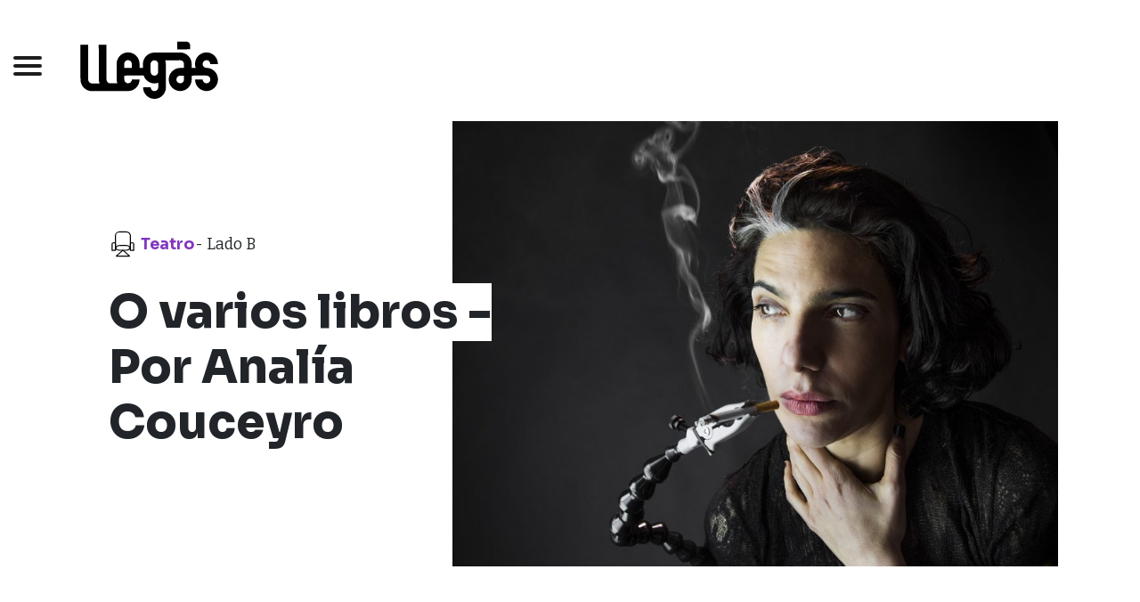

--- FILE ---
content_type: text/html; charset=UTF-8
request_url: https://revistallegas.com.ar/seccion/teatro/nota/174/o-varios-libros-por-analia-couceyro
body_size: 7104
content:
<!DOCTYPE html>
<!--[if lt IE 7 ]> <html class='no-js ie6' lang='es'> <![endif]-->
<!--[if IE 7 ]>    <html class='no-js ie7' lang='es'> <![endif]-->
<!--[if IE 8 ]>    <html class='no-js ie8' lang='es'> <![endif]-->
<!--[if (gte IE 9)|!(IE)]><!--> <html class='no-js' lang='es'> <!--<![endif]-->
<head>
<base href='/' >	<!-- INICIO META -->
	<meta charset='utf-8'>
	<meta name='description' content=''>
	<meta name="keywords" content='Revista, notas, cultura, teatro, danza, cine, letras, literatura, entrevistas, actualidad, under, buenos aires'>
	<meta property="og:title" content="O varios libros - Por Analía Couceyro" />
	<meta property="og:description" content="">
	<meta property="og:image" content="//revistallegas.com.ar/uploads/174-o-varios-libros.jpg">
	<meta property="og:type" content="article">
	<meta property="og:url" content="revistallegas.com.ar/seccion/teatro/nota/174/o-varios-libros-por-analia-couceyro";>
	<meta property="og:site_name" content="Revista Llegás">
	<meta name='author' content='Revista Llegás y Aguaviva Estudio'>
	<meta http-equiv='cleartype' content='on'>
	<meta http-equiv='X-UA-Compatible' content='IE=edge,chrome=1'>
	<meta name='viewport' content='width=device-width, initial-scale=1.0, minimum-scale=1.0, user-scalable=yes'/>
	<!-- FIN META -->

	<!-- INICIO FAVICONS -->
	<link rel="apple-touch-icon" sizes="180x180" href="images/apple-touch-icon.png">
	<link rel="icon" type="image/png" sizes="32x32" href="images/favicon-32x32.png">
	<link rel="icon" type="image/png" sizes="16x16" href="images/favicon-16x16.png">
	<link rel="manifest" href="images/site.webmanifest">
	<link rel="mask-icon" href="images/safari-pinned-tab.svg" color="#5bbad5">
	<meta name="msapplication-TileColor" content="#2d89ef">
	<meta name="theme-color" content="#ffffff">
	<!-- FIN FAVICONS -->

	<!-- INICIO ESTILOS -->
	<link rel="stylesheet" href='scripts/css/bootstrap.min.css' media='all'>
	<link rel="stylesheet" href="https://cdnjs.cloudflare.com/ajax/libs/tiny-slider/2.9.3/tiny-slider.css">
	<link rel='stylesheet' href='scripts/css/global.css' media='all'>
	<script defer src='https://use.fontawesome.com/releases/v5.0.13/js/all.js' integrity='sha384-xymdQtn1n3lH2wcu0qhcdaOpQwyoarkgLVxC/wZ5q7h9gHtxICrpcaSUfygqZGOe' crossorigin='anonymous'></script>
	<!-- FIN ESTILOS -->

	<!-- CODIGO GOOGLE ANALYTICS -->
	<!-- Global site tag (gtag.js) - Google Analytics -->
		<script async src="https://www.googletagmanager.com/gtag/js?id=G-54SFV4TJCJ"></script>
		<script>
		window.dataLayer = window.dataLayer || [];
		function gtag(){dataLayer.push(arguments);}
		gtag('js', new Date());

		gtag('config', 'G-54SFV4TJCJ');
		</script>
	<!-- FIN CODIGO GOOGLE ANALYTICS -->

	<!-- SCHEEMA -->
	<script type="application/ld+json">
	{
	  "@context": "http://schema.org",
	  "@type": "localBusiness",
	  "image": [
	    "https://revistallegas.com.ar/images/logo-llegas.jpg",
	    "https://revistallegas.com.ar/images/tapa-revista.jpg"
	   ],
	  "@id": "https://revistallegas.com.ar/",
	  "name": "Revista Llegás",
	  "address": {
	    "@type": "PostalAddress",
	    "streetAddress": "Pasaje Spegazzini 574",
	    "addressLocality": "Ciudad Autónoma de Buenos Aires, Buenos Aires",
	    "postalCode": "C1234ACD",
	    "addressCountry": "AR"
	  },
	  "geo": {
	    "@type": "GeoCoordinates",
	    "latitude": -34.620232,
	    "longitude": -58.4267966
	  },
	  "url": "https://revistallegas.com.ar/",
	  "telephone": "+541159587489",
	  "openingHoursSpecification": [
	    {
	      "@type": "OpeningHoursSpecification",
	      "dayOfWeek": [
	        "Monday",
	        "Friday"
	      ],
	      "opens": "08:00",
	      "closes": "18:00"
	    }
	  ]
	}
	</script>

	<title>O varios libros - Por Analía Couceyro - Revista Llegás - Notas</title>
</head>
<body>
	<div class="antifoot">
			<header>
		<a href="inicio/" class='logo'>
			<img src="images/logo.svg" alt="Revista Llegás" title="Revista Llegás" class=''>
		</a>
		<button class="hamburger hamburger--collapse" type="button" id='menu'>
			<span class="hamburger-box">
				<span class="hamburger-inner"></span>
			</span>
		</button>
	</header>
	<nav class='menu' id='menu'>
		<div class="container-fluid maxancho">
			<div class="row">
				<div class="col-11 offset-1 col-sm-5 col-xl-12 offset-xl-0">
					<div class="content two">
						<a href="inicio/" class='logo'>
							<img src="images/logo.svg" alt="Revista Llegás" title="Revista Llegás" class=''>
						</a>
						<h3 class="secciones">
							Secciones
							<a href='seccion/1/teatro'>Teatro</a><a href='seccion/2/danza'>Danza</a><a href='seccion/6/actualidad'>Actualidad</a><a href='seccion/5/entrevistas'>Entrevistas</a><a href='seccion/3/cine-y-series'>Cine y Series</a><a href='seccion/4/letras'>Letras</a><a href='seccion/7/musica'>Música</a><a href='seccion/8/pasaje-infancias'>Pasaje Infancias</a>							<div class="letra">S</div>
						</h3>
						
									<h5>
										<strong>Contactános</strong><br>
										<a href='mailto:teatro.llegas@gmail.com' target='_blank'>teatro.llegas@gmail.com</a>
										<a href='tel:+01159587489' target='_blank'> (011) 5958-7489</a>
										<a href='https://www.google.com/maps/search/.../' target='_blank'>...</a>
									</h5>
									<h5><a href='puntos-de-distribucion/' class='distribution'>Ver Puntos de distribución</a></h5>
									<div class='redes'>
										<h5>Encontrá más contenido en:</h5><a href='https://www.instagram.com/revista_llegas' target='_blank'><i class='fab fa-instagram'></i></a><a href='https://www.facebook.com/revistallegas' target='_blank'><i class='fab fa-facebook-f'></i></a><a href='https://www.youtube.com/channel/UCbdXfabyfrJnaUQtklNqYAQ' target='_blank'><i class='fab fa-youtube'></i></a>
									</div>					</div>
				</div>
			</div>
		</div>
	</nav>

			<main class='notas violeta'>
					<section class='cabezal portadapic '>
				<div class="container-fluid maxancho">
					<div class="row">
                        <div class="col-12 col-sm-11 offset-sm-1 d-md-flex align-content-md-center align-items-md-center">
						
								<div class='image'>
									<img src='uploads/174-o-varios-libros.jpg' alt='O varios libros - Por Analía Couceyro'>
								</div>                            <article class="top">
								<h6>
									<div class="icon">
										<img src="uploads/section-teatro.svg" alt="Sección Teatro - Revista Llegás" class='icon-section'>
									</div>
									<span>Teatro</span>  - Lado B								</h6>
								<h1>
                                    <span>O varios libros - Por Analía Couceyro</span>
                                </h1>
								<h3><span></span></h3>
                            </article>
                        </div>
					</div>
				</div>
			</section>
					<section class='desarrollo'>
				<div class="container-fluid maxancho">
                    <div class="share">
                        <a href='https://www.facebook.com/sharer/sharer.php?u=https://revistallegas.com.ar/seccion/teatro/nota/174/o-varios-libros-por-analia-couceyro'  target='_blank' data-toggle="tooltip" data-placement="right" title="Compartir en Facebook"><i class="fab fa-facebook-f"></i></a>
                        <a href='https://twitter.com/intent/tweet?url=https://revistallegas.com.ar/seccion/teatro/nota/174/o-varios-libros-por-analia-couceyro&text=O+varios+libros+-+Por+Anal%C3%ADa+Couceyro - &via=revistallegas&hashtags=teatro,Lado B' target='_blank' data-toggle="tooltip" data-placement="right" title="Compartir en Twitter"><i class="fab fa-twitter"></i></a>
                        <a href="https://api.whatsapp.com/send?text=https://revistallegas.com.ar/seccion/teatro/nota/174/o-varios-libros-por-analia-couceyro%20%0A*Hola!*%20%0ATe%20comparto%20esta%20nota%20de%20Revista%20Lleg%C3%A1s." data-action="share/whatsapp/share" target='_blank' data-toggle="tooltip" data-placement="right" title="Compartir en Whatsapp"><i class="fab fa-whatsapp"></i></a>
                    </div>
					<div class="row">
						<div class="col-12 col-sm-10 col-md-7 order-md-1 col-lg-5 offset-sm-1">
						
								<div class='fecha'>11 de marzo de 2019
								</div>
														<article class="texto">
                                <h1>Un recorrido de Anal&iacute;a Couceyro por el universo del ocio donde nunca puede faltar un libro&hellip; ni a palos.</h1>

<p>&nbsp;</p>

<p>Digamos que me cuesta el ocio, me cuesta adaptarme cuando paso de per&iacute;odos intensos de trabajo al tiempo libre. Y la medida inmediata del pasaje a la disponibilidad para ese placer suele ser el tama&ntilde;o de los libros que elijo. Siempre tengo un libro en la mesa de luz, o varios, o pilas que voy moviendo desde encima de la mesa de luz a su interior y a la biblioteca, a veces le&iacute;dos y a veces no, con culpa por su regreso virgen al estante. Nunca salgo de mi casa sin un libro en la mochila para los viajes en colectivo o subte, para las colas en bancos y m&eacute;dicos, para los caf&eacute;s entre obligaciones. Es una de las cualidades positivas de vivir lejos del centro y de no manejar autos salvo en la ficci&oacute;n. Esos tiempos muertos entre sucesos y espacios agendados, habitados por la literatura. Los libros para el outdoor, los de la mochila, intento que sean peque&ntilde;os y livianos y durante el a&ntilde;o, cuando trabajo mucho, en la mesa de luz se acumulan en general un libro de poes&iacute;a, algo relacionado con lo que estoy trabajando y cuentos o novelas cortas.&nbsp;Pero cuando llegan las vacaciones bajan desfilando desde de la biblioteca (que est&aacute; en un entrepiso y entonces cargan el erotismo revisteril de deslizarse por las escaleras) los gordos, los ladrillos, y ese es mi pasaporte al ocio de horas, la forma menos angustiante de lubricar el pasaje del descanso intermitente al que puede durar m&aacute;s. Una amiga me mand&oacute; una tira de c&oacute;mic donde en el primer cuadrito una mujer va al supermercado a la secci&oacute;n de art&iacute;culos de limpieza y mira todos los precios y elige de cada producto el m&aacute;s barato, el de la marca m&aacute;s berreta, en el segundo cuadrito va a los comestibles y compra segundas marcas para los art&iacute;culos de primera necesidad y duda pero se lleva algunos gustos (kanikama en vez de salm&oacute;n pero alg&uacute;n vino rico seguro) se la ve m&aacute;s suelta, pero sigue teniendo su peque&ntilde;a Lita de L&aacute;zari habl&aacute;ndole al oido. En el tercer cuadrito se la ve en una librer&iacute;a con anteojos de sol, abrigo s&iacute;mil piel, espl&eacute;ndida y tirando d&oacute;lares por el aire. Me re&iacute; mucho cuando lo vi y corrobor&eacute; c&oacute;mo me conoce mi amiga, con quien compartimos el mismo mal, el consumo compulsivo de libros, aunque no lleguemos a leerlos, la necesidad rid&iacute;culamente&nbsp;<em>urgente&nbsp;</em>de lo imprescindible&nbsp;<em>ahora</em>. &ldquo;Necesito ese libro ya!!!&rdquo;, declama entre plumas mi bon vivant de historieta. &ldquo;Pero si tienes pilas de libros que no has le&iacute;do!!!!&rdquo;, intenta hacerse escuchar mi versi&oacute;n Lita de L&aacute;zari que me habla de t&uacute; como si fuera consciente de que me reir&eacute; de ella.</p>

<p>Leer rese&ntilde;as, buscar rarezas en internet, hacer listas de deseos, ser una experta en los d&iacute;as de descuentos de las tarjetas de cr&eacute;dito en librer&iacute;as, hablar de lecturas con amigues, son como el lado B igualmente placentero y procrastinador del lado B m&iacute;o principal, leer, como el ensayo o los preparativos de un acto, como quien se compra ropa interior nueva para una cita, yo me compro libros o por lo menos les echo el ojo, proyectando el encuentro futuro. Y volviendo al tama&ntilde;o (que siempre importa, para que negarlo, y que en el caso de los libros se traduce en tiempo) cuando llega la &eacute;poca de los libros gordos (y por ende largos), de las novelas, de los tomos de obras completas, &eacute;poca que en mi caso coincide con el calor y el malhumor de las fiestas, me doy cuenta de lo que implica el transcurso del tiempo en esas naves.</p>

<p>&ldquo;C&oacute;mo pesa la droga!&rdquo; le dije a mi amiga Flor (la misma de la tira c&oacute;mica), cuando nos encontramos en los &uacute;ltimos estertores de vacaciones a tomar un aperitivo. Es que mi mochila estaba pesad&iacute;sima, acababa de ir a buscar (un domingo, a un departamento, como una aut&eacute;ntica escena de dealer) el segundo tomo de&nbsp;<em>Mi lucha</em>&nbsp;de Karl Ove Knausgard. Me quedaba poco para terminar el primero y tuve que correr a buscar el segundo, pero como el viaje en colectivo era largo no pude evitar llevar el primer tomo para el recorrido. As&iacute; que cuando llegu&eacute; al Cynar, mi mochila ten&iacute;a el peso de esas 1300 p&aacute;ginas de drogodependienta. Odi&eacute; un rato a mi amiga Albertina, con quien pas&eacute; unos d&iacute;as en el campo y ve&iacute;a ir y venir abrazada a Knausgard, con un v&iacute;nculo ya de cuarto tomo. Pens&eacute; que de ninguna manera ser&iacute;a conveniente embarcarme en una saga de seis libros de 600 p&aacute;ginas (Lita manoteaba en el aire pidiendo ser escuchada!), pero con un par de charlas entre ni&ntilde;os, sapos y tadeys en esos d&iacute;as de campo, Albertina ya me hab&iacute;a incitado al flirteo con &ldquo;Karli&rdquo; Ove. No la culpo, las drogas como el amor contagian y ella ya estaba inoculada. Desde el mismo campo compr&eacute; el libro (Lita por lo menos logr&oacute; conseguir el m&aacute;s barato por mercado libre), y a los pocos d&iacute;as ya estaba abrazada al noruego, como recuerdo haber estado abrazada a tantes otres otros veranos. Aquelles por los que quise correr a mi casa, dormir a los ni&ntilde;os, prender el ventilador y tirarme en la cama zambullida entre elles, mis libros gordos, osos y osas de verano.</p>

<p><strong>Analia Couceyro de actriz, docente y directora de teatro.</strong></p>
							</article>
						</div>
						<div class="col-12 col-sm-10 col-md-3 order-md-2 col-lg-4 col-xl-3 offset-sm-1">
							<div class="autoria">
							
										<h5>
											Revista Llegás
											<small>Autor</small>
										</h5>
										<a href='autores/1/revista-llegas' class='mas-info'>
											<div class='icon'>+</div>
											ver más notas
										</a>
																</div>
                            <div class="ads">
								
											<a href='https://www.provinciart.com.ar/pymes?utm_source=revistallegas&utm_medium=homemultiscreen&utm_campaign=convos2022&utm_content=1' target='_blank'>
												<img src='uploads/Agosto PART_Pymes_22_300_250_A1.gif' alt='Interna Cuadrado (1)'>
											</a>
										
											<a href='https://portaldeoportunidades.buenosaires.gob.ar/home' target='_blank'>
												<img src='uploads/320x250_oportunidades.jpg' alt='Interna Cuadrado (2)'>
											</a>
										
											<a href='https://www.instagram.com/iupilibros/' target='_blank'>
												<img src='uploads/Logo vectorizado_Llegás.jpg' alt='Interna Cuadrado (3)'>
											</a>
										
											<a href='https://www.talleresdeteatro.com/' target='_blank'>
												<img src='uploads/gif-tallerespsdseba.gif' alt='Interna Cuadrado (4) '>
											</a>
										                            </div>
						</div>
					</div>
                    <div class="row">
                        <div class="col-12 big-ad">
							
										<a href='https://www.provinciart.com.ar/pymes?utm_source=revistallegas&utm_medium=homemultiscreen&utm_campaign=convos2022&utm_content=1' target='blank'>
											<img src='uploads/MARZO.gif' alt='Interna Rectangulo 1' title='Interna Rectangulo 1' class='w-100'>
										</a>
									
										<a href='https://www.instagram.com/luciarte.psd/?igshid=q25u2978kxq' target='blank'>
											<img src='uploads/gif.gif' alt='Interna Rectangulo 2' title='Interna Rectangulo 2' class='w-100'>
										</a>
									                        </div>
                    </div>
				</div>
			</section>
			<section class='related'>
				<div class="container-fluid maxancho">
						<div class="row no-gutters">
							<div class="col-12 d-flex flex-row justify-content-start align-self-stretch flex-wrap list">
							
										<article class='otras violeta d-flex justify-content-start'>
											<a href='seccion/teatro/nota/812/autorretrato'></a>	
											<div class='image'>
												<img src='uploads/Autorretrato_ReplikaTeatro_1.png' alt='Autorretrato'>
											</div>
											<div class='copy'>
												<h1 class='title'>Autorretrato</h1>
												<div class='mas-info'>
													<div class='icon'>+</div>
													Más info
												</div>
											</div>
											<div class='bottom'></div>
										</article>
									
										<article class='otras violeta d-flex justify-content-start'>
											<a href='seccion/teatro/nota/806/identidades-en-juego'></a>	
											<div class='image'>
												<img src='uploads/Ph. Fiorella Romay I.jpg' alt='Identidades en juego'>
											</div>
											<div class='copy'>
												<h1 class='title'>Identidades en juego</h1>
												<div class='mas-info'>
													<div class='icon'>+</div>
													Más info
												</div>
											</div>
											<div class='bottom'></div>
										</article>
									
										<article class='otras violeta d-flex justify-content-start'>
											<a href='seccion/teatro/nota/808/bufarra-carne-a-la-parrilla'></a>	
											<div class='image'>
												<img src='uploads/Bufarra. Franco Vaca Braylan.jpg' alt='Bufarra, carne a la parrilla'>
											</div>
											<div class='copy'>
												<h1 class='title'>Bufarra, carne a la parrilla</h1>
												<div class='mas-info'>
													<div class='icon'>+</div>
													Más info
												</div>
											</div>
											<div class='bottom'></div>
										</article>
									
										<article class='otras violeta d-flex justify-content-start'>
											<a href='seccion/teatro/nota/809/kalma-nadie-puede-ser-feliz'></a>	
											<div class='image'>
												<img src='uploads/Kalma. Sabrina Lorenzo.jpg' alt='Kalma. Nadie puede ser feliz'>
											</div>
											<div class='copy'>
												<h1 class='title'>Kalma. Nadie puede ser feliz</h1>
												<div class='mas-info'>
													<div class='icon'>+</div>
													Más info
												</div>
											</div>
											<div class='bottom'></div>
										</article>
									                        </div>
                    </div>
                </div>
			</section>
		</main>
	</div>
		<footer>
		<div class="container-fluid maxancho">
			<div class="row">
				<div class="col-12 col-lg-10 offset-lg-1">
					<img src="images/logo.svg" alt="Revista Llegás" title="Revista Llegás" class='foot-logo replacing'>
				</div>
				<div class='col-12 col-md-6 col-lg-5 offset-lg-1'>
				
							<h5>Director <strong>Ricardo Tamburrano</strong></h5>
							<p>Lleg&aacute;s en Buenos Aires es una publicaci&oacute;n mensual gratuita. Propiedad de Ricardo Tamburrano. Fundada el 5 de Agosto de 2004. Se distribuye en la Ciudad Aut&oacute;noma de Buenos Aires. Registro de marca 2519629.<br />
Registro de propiedad intelectual exp. 14331346. ISSN 1668-5326</p>

							<h5>
								Visitas <strong>479776</strong>
							</h5>
							<p class='copyright'><small>© 2026 - REVISTA LLEGAS -  <a href='https://aguaviva.ar' target='_blank' class='agv'>DISEÑO Y DESARROLLO WEB AGUAVIVA</a></small></p>
						</div>
						<div class='col-12 col-md-6 offset-lg-1 col-lg-5'>
							<div class='redes'>
								<h5>Redes Sociales</h5><a href='https://www.instagram.com/revista_llegas' target='_blank'><i class='fab fa-instagram'></i></a><a href='https://www.facebook.com/revistallegas' target='_blank'><i class='fab fa-facebook-f'></i></a><a href='https://www.youtube.com/channel/UCbdXfabyfrJnaUQtklNqYAQ' target='_blank'><i class='fab fa-youtube'></i></a>
							</div>
							<div class='apoyos'><a href='http://revistasculturales.org/' target='_blank'><img src='uploads/arecia.jpg' alt='Arecia' title='Arecia' class='bigimg'></a>
										<div class='others'>
											<p>Con el apoyo de</p><img src='uploads/apoyo_Metropolitano.jpg' alt='Fondo Metropolitano' title='Fondo Metropolitano'></a><img src='uploads/apoyo_int.jpg' alt='Instituto Nacional del Teatro' title='Instituto Nacional del Teatro'></a><img src='uploads/apoyo_mecenazgo.jpg' alt='Mecenazgo - Participación Cultural' title='Mecenazgo - Participación Cultural'></a><img src='uploads/apoyo_proteatro.jpg' alt='Proteatro' title='Proteatro'></a></a></div>				</div>
			</div>
		</div>
	</footer>

	<!-- INICIO JAVASCRIPT -->
	<script src="//cdnjs.cloudflare.com/ajax/libs/jquery/3.1.1/jquery.min.js" integrity="sha512-U6K1YLIFUWcvuw5ucmMtT9HH4t0uz3M366qrF5y4vnyH6dgDzndlcGvH/Lz5k8NFh80SN95aJ5rqGZEdaQZ7ZQ==" crossorigin="anonymous"></script>
	<script src='//cdnjs.cloudflare.com/ajax/libs/popper.js/1.12.3/umd/popper.min.js' integrity='sha384-vFJXuSJphROIrBnz7yo7oB41mKfc8JzQZiCq4NCceLEaO4IHwicKwpJf9c9IpFgh' crossorigin='anonymous'></script>
	<script src="//cdnjs.cloudflare.com/ajax/libs/tiny-slider/2.9.2/min/tiny-slider.js"></script>
	<script src='scripts/js/bootstrap.min.js'></script>
	<script src='scripts/js/libs/list.min.js'></script>
	<script src='scripts/js/custom.min.js'></script>
	<!-- FIN JAVASCRIPT -->

	</body>
</html>

--- FILE ---
content_type: text/css
request_url: https://revistallegas.com.ar/scripts/css/global.css
body_size: 17161
content:
@import url("https://fonts.googleapis.com/css2?family=Bitter:wght@300;400;700;800&family=Sora:wght@300;700;800&display=swap");html,body,div,span,applet,object,iframe,h1,h2,h3,h4,h5,h6,p,blockquote,pre,a,abbr,acronym,address,big,cite,code,del,dfn,em,img,ins,kbd,q,s,samp,small,strike,strong,sub,sup,tt,var,b,u,i,center,dl,dt,dd,ol,ul,li,fieldset,form,label,legend,table,caption,tbody,tfoot,thead,tr,th,td,article,aside,canvas,details,embed,figure,figcaption,footer,header,hgroup,menu,nav,output,ruby,section,summary,time,mark,audio,video{margin:0;padding:0;border:0;font:inherit;font-size:100%;vertical-align:baseline}html{line-height:1}ol,ul{list-style:none}table{border-collapse:collapse;border-spacing:0}caption,th,td{text-align:left;font-weight:normal;vertical-align:middle}q,blockquote{quotes:none}q:before,q:after,blockquote:before,blockquote:after{content:"";content:none}a img{border:none}elements-of-type(html5-block){display:block}html,body{height:100%;margin:0;font-family:'Bitter', serif;-webkit-font-smoothing:subpixel-antialiased}html .maxancho,body .maxancho{max-width:1300px}html .sora,html .menu .content .secciones,.menu .content html .secciones,html main.home .principal h1,main.home .principal html h1,html main.home .principal .cover .data .mas-info,main.home .principal .cover .data html .mas-info,html main.home .principal .otras .copy .mas-info,main.home .principal .otras .copy html .mas-info,html main.home .secciones .titular,main.home .secciones html .titular,html main.home .secciones .section-item a,main.home .secciones .section-item html a,html main.home .secundarias .data.boxed .titular,main.home .secundarias .data.boxed html .titular,html main.home .secundarias .data.boxed a .txt h6,main.home .secundarias .data.boxed a .txt html h6,html main.home .secundarias .data .redes .bgredes,main.home .secundarias .data .redes html .bgredes,html main.seccion .cabezal h1,main.seccion .cabezal html h1,html main.autores .cabezal h1,main.autores .cabezal html h1,html main.distribution .cabezal h1,main.distribution .cabezal html h1,html main.notas .cabezal h1,main.notas .cabezal html h1,html main.seccion .cabezal .btn-filtros,main.seccion .cabezal html .btn-filtros,html main.autores .cabezal .btn-filtros,main.autores .cabezal html .btn-filtros,html main.distribution .cabezal .btn-filtros,main.distribution .cabezal html .btn-filtros,html main.notas .cabezal .btn-filtros,main.notas .cabezal html .btn-filtros,html main.seccion .cabezal .search,main.seccion .cabezal html .search,html main.autores .cabezal .search,main.autores .cabezal html .search,html main.distribution .cabezal .search,main.distribution .cabezal html .search,html main.notas .cabezal .search,main.notas .cabezal html .search,html main.seccion .listado .otras h1,main.seccion .listado .otras html h1,html main.seccion .listado .puntos h1,main.seccion .listado .puntos html h1,html main.seccion .related .otras h1,main.seccion .related .otras html h1,html main.seccion .related .puntos h1,main.seccion .related .puntos html h1,html main.autores .listado .otras h1,main.autores .listado .otras html h1,html main.autores .listado .puntos h1,main.autores .listado .puntos html h1,html main.autores .related .otras h1,main.autores .related .otras html h1,html main.autores .related .puntos h1,main.autores .related .puntos html h1,html main.distribution .listado .otras h1,main.distribution .listado .otras html h1,html main.distribution .listado .puntos h1,main.distribution .listado .puntos html h1,html main.distribution .related .otras h1,main.distribution .related .otras html h1,html main.distribution .related .puntos h1,main.distribution .related .puntos html h1,html main.notas .listado .otras h1,main.notas .listado .otras html h1,html main.notas .listado .puntos h1,main.notas .listado .puntos html h1,html main.notas .related .otras h1,main.notas .related .otras html h1,html main.notas .related .puntos h1,main.notas .related .puntos html h1,html main.seccion .listado .otras .copy .mas-info,main.seccion .listado .otras .copy html .mas-info,html main.seccion .listado .puntos .copy .mas-info,main.seccion .listado .puntos .copy html .mas-info,html main.seccion .related .otras .copy .mas-info,main.seccion .related .otras .copy html .mas-info,html main.seccion .related .puntos .copy .mas-info,main.seccion .related .puntos .copy html .mas-info,html main.autores .listado .otras .copy .mas-info,main.autores .listado .otras .copy html .mas-info,html main.autores .listado .puntos .copy .mas-info,main.autores .listado .puntos .copy html .mas-info,html main.autores .related .otras .copy .mas-info,main.autores .related .otras .copy html .mas-info,html main.autores .related .puntos .copy .mas-info,main.autores .related .puntos .copy html .mas-info,html main.distribution .listado .otras .copy .mas-info,main.distribution .listado .otras .copy html .mas-info,html main.distribution .listado .puntos .copy .mas-info,main.distribution .listado .puntos .copy html .mas-info,html main.distribution .related .otras .copy .mas-info,main.distribution .related .otras .copy html .mas-info,html main.distribution .related .puntos .copy .mas-info,main.distribution .related .puntos .copy html .mas-info,html main.notas .listado .otras .copy .mas-info,main.notas .listado .otras .copy html .mas-info,html main.notas .listado .puntos .copy .mas-info,main.notas .listado .puntos .copy html .mas-info,html main.notas .related .otras .copy .mas-info,main.notas .related .otras .copy html .mas-info,html main.notas .related .puntos .copy .mas-info,main.notas .related .puntos .copy html .mas-info,html main.seccion .listado .puntos .copy h5,main.seccion .listado .puntos .copy html h5,html main.seccion .related .puntos .copy h5,main.seccion .related .puntos .copy html h5,html main.autores .listado .puntos .copy h5,main.autores .listado .puntos .copy html h5,html main.autores .related .puntos .copy h5,main.autores .related .puntos .copy html h5,html main.distribution .listado .puntos .copy h5,main.distribution .listado .puntos .copy html h5,html main.distribution .related .puntos .copy h5,main.distribution .related .puntos .copy html h5,html main.notas .listado .puntos .copy h5,main.notas .listado .puntos .copy html h5,html main.notas .related .puntos .copy h5,main.notas .related .puntos .copy html h5,html main.seccion .noresult .notfound,main.seccion .noresult html .notfound,html main.autores .noresult .notfound,main.autores .noresult html .notfound,html main.distribution .noresult .notfound,main.distribution .noresult html .notfound,html main.notas .noresult .notfound,main.notas .noresult html .notfound,html main.notas .autoria h5,main.notas .autoria html h5,html main.notas .autoria .mas-info,main.notas .autoria html .mas-info,html main.notas.turquesa .cabezal h6 span,main.notas.turquesa .cabezal h6 html span,html main.notas.fucsia .cabezal h6 span,main.notas.fucsia .cabezal h6 html span,html main.notas.musgo .cabezal h6 span,main.notas.musgo .cabezal h6 html span,html main.notas.beige .cabezal h6 span,main.notas.beige .cabezal h6 html span,html main.notas.violeta .cabezal h6 span,main.notas.violeta .cabezal h6 html span,html main.notas.rojo .cabezal h6 span,main.notas.rojo .cabezal h6 html span,html main.notas.azul .cabezal h6 span,main.notas.azul .cabezal h6 html span,html main.notas.cemento .cabezal h6 span,main.notas.cemento .cabezal h6 html span,body .sora,body .menu .content .secciones,.menu .content body .secciones,body main.home .principal h1,main.home .principal body h1,body main.home .principal .cover .data .mas-info,main.home .principal .cover .data body .mas-info,body main.home .principal .otras .copy .mas-info,main.home .principal .otras .copy body .mas-info,body main.home .secciones .titular,main.home .secciones body .titular,body main.home .secciones .section-item a,main.home .secciones .section-item body a,body main.home .secundarias .data.boxed .titular,main.home .secundarias .data.boxed body .titular,body main.home .secundarias .data.boxed a .txt h6,main.home .secundarias .data.boxed a .txt body h6,body main.home .secundarias .data .redes .bgredes,main.home .secundarias .data .redes body .bgredes,body main.seccion .cabezal h1,main.seccion .cabezal body h1,body main.autores .cabezal h1,main.autores .cabezal body h1,body main.distribution .cabezal h1,main.distribution .cabezal body h1,body main.notas .cabezal h1,main.notas .cabezal body h1,body main.seccion .cabezal .btn-filtros,main.seccion .cabezal body .btn-filtros,body main.autores .cabezal .btn-filtros,main.autores .cabezal body .btn-filtros,body main.distribution .cabezal .btn-filtros,main.distribution .cabezal body .btn-filtros,body main.notas .cabezal .btn-filtros,main.notas .cabezal body .btn-filtros,body main.seccion .cabezal .search,main.seccion .cabezal body .search,body main.autores .cabezal .search,main.autores .cabezal body .search,body main.distribution .cabezal .search,main.distribution .cabezal body .search,body main.notas .cabezal .search,main.notas .cabezal body .search,body main.seccion .listado .otras h1,main.seccion .listado .otras body h1,body main.seccion .listado .puntos h1,main.seccion .listado .puntos body h1,body main.seccion .related .otras h1,main.seccion .related .otras body h1,body main.seccion .related .puntos h1,main.seccion .related .puntos body h1,body main.autores .listado .otras h1,main.autores .listado .otras body h1,body main.autores .listado .puntos h1,main.autores .listado .puntos body h1,body main.autores .related .otras h1,main.autores .related .otras body h1,body main.autores .related .puntos h1,main.autores .related .puntos body h1,body main.distribution .listado .otras h1,main.distribution .listado .otras body h1,body main.distribution .listado .puntos h1,main.distribution .listado .puntos body h1,body main.distribution .related .otras h1,main.distribution .related .otras body h1,body main.distribution .related .puntos h1,main.distribution .related .puntos body h1,body main.notas .listado .otras h1,main.notas .listado .otras body h1,body main.notas .listado .puntos h1,main.notas .listado .puntos body h1,body main.notas .related .otras h1,main.notas .related .otras body h1,body main.notas .related .puntos h1,main.notas .related .puntos body h1,body main.seccion .listado .otras .copy .mas-info,main.seccion .listado .otras .copy body .mas-info,body main.seccion .listado .puntos .copy .mas-info,main.seccion .listado .puntos .copy body .mas-info,body main.seccion .related .otras .copy .mas-info,main.seccion .related .otras .copy body .mas-info,body main.seccion .related .puntos .copy .mas-info,main.seccion .related .puntos .copy body .mas-info,body main.autores .listado .otras .copy .mas-info,main.autores .listado .otras .copy body .mas-info,body main.autores .listado .puntos .copy .mas-info,main.autores .listado .puntos .copy body .mas-info,body main.autores .related .otras .copy .mas-info,main.autores .related .otras .copy body .mas-info,body main.autores .related .puntos .copy .mas-info,main.autores .related .puntos .copy body .mas-info,body main.distribution .listado .otras .copy .mas-info,main.distribution .listado .otras .copy body .mas-info,body main.distribution .listado .puntos .copy .mas-info,main.distribution .listado .puntos .copy body .mas-info,body main.distribution .related .otras .copy .mas-info,main.distribution .related .otras .copy body .mas-info,body main.distribution .related .puntos .copy .mas-info,main.distribution .related .puntos .copy body .mas-info,body main.notas .listado .otras .copy .mas-info,main.notas .listado .otras .copy body .mas-info,body main.notas .listado .puntos .copy .mas-info,main.notas .listado .puntos .copy body .mas-info,body main.notas .related .otras .copy .mas-info,main.notas .related .otras .copy body .mas-info,body main.notas .related .puntos .copy .mas-info,main.notas .related .puntos .copy body .mas-info,body main.seccion .listado .puntos .copy h5,main.seccion .listado .puntos .copy body h5,body main.seccion .related .puntos .copy h5,main.seccion .related .puntos .copy body h5,body main.autores .listado .puntos .copy h5,main.autores .listado .puntos .copy body h5,body main.autores .related .puntos .copy h5,main.autores .related .puntos .copy body h5,body main.distribution .listado .puntos .copy h5,main.distribution .listado .puntos .copy body h5,body main.distribution .related .puntos .copy h5,main.distribution .related .puntos .copy body h5,body main.notas .listado .puntos .copy h5,main.notas .listado .puntos .copy body h5,body main.notas .related .puntos .copy h5,main.notas .related .puntos .copy body h5,body main.seccion .noresult .notfound,main.seccion .noresult body .notfound,body main.autores .noresult .notfound,main.autores .noresult body .notfound,body main.distribution .noresult .notfound,main.distribution .noresult body .notfound,body main.notas .noresult .notfound,main.notas .noresult body .notfound,body main.notas .autoria h5,main.notas .autoria body h5,body main.notas .autoria .mas-info,main.notas .autoria body .mas-info,body main.notas.turquesa .cabezal h6 span,main.notas.turquesa .cabezal h6 body span,body main.notas.fucsia .cabezal h6 span,main.notas.fucsia .cabezal h6 body span,body main.notas.musgo .cabezal h6 span,main.notas.musgo .cabezal h6 body span,body main.notas.beige .cabezal h6 span,main.notas.beige .cabezal h6 body span,body main.notas.violeta .cabezal h6 span,main.notas.violeta .cabezal h6 body span,body main.notas.rojo .cabezal h6 span,main.notas.rojo .cabezal h6 body span,body main.notas.azul .cabezal h6 span,main.notas.azul .cabezal h6 body span,body main.notas.cemento .cabezal h6 span,main.notas.cemento .cabezal h6 body span{font-family:'Sora', sans-serif}html h1::selection,html h2::selection,html h3::selection,html h4::selection,html h5::selection,html h6::selection,html p::selection,html span::selection,html strong::selection,html small::selection,html em::selection,body h1::selection,body h2::selection,body h3::selection,body h4::selection,body h5::selection,body h6::selection,body p::selection,body span::selection,body strong::selection,body small::selection,body em::selection{background:#58b8b3;color:white}html h1 strong,html h2 strong,html h3 strong,html h4 strong,html h5 strong,html h6 strong,html p strong,html span strong,html strong strong,html small strong,html em strong,body h1 strong,body h2 strong,body h3 strong,body h4 strong,body h5 strong,body h6 strong,body p strong,body span strong,body strong strong,body small strong,body em strong{font-weight:700}a,button,.animar,header .hamburger,header .hamburger .hamburger-box .hamburger-inner,header .hamburger .hamburger-box .hamburger-inner::before,header .hamburger .hamburger-box .hamburger-inner:after,header .logo,.menu,main.home .principal .cover .image img,main.home .principal .cover .data .mas-info,main.home .principal .cover .data .mas-info .icon,main.home .principal .otras .image,main.home .principal .otras .copy .mas-info .icon,main.home .principal .otras .bottom,main.home .secciones .section-item a .icon,main.seccion .listado .otras .image,main.seccion .listado .puntos .image,main.seccion .related .otras .image,main.seccion .related .puntos .image,main.autores .listado .otras .image,main.autores .listado .puntos .image,main.autores .related .otras .image,main.autores .related .puntos .image,main.distribution .listado .otras .image,main.distribution .listado .puntos .image,main.distribution .related .otras .image,main.distribution .related .puntos .image,main.notas .listado .otras .image,main.notas .listado .puntos .image,main.notas .related .otras .image,main.notas .related .puntos .image,main.seccion .listado .otras .icono,main.seccion .listado .puntos .icono,main.seccion .related .otras .icono,main.seccion .related .puntos .icono,main.autores .listado .otras .icono,main.autores .listado .puntos .icono,main.autores .related .otras .icono,main.autores .related .puntos .icono,main.distribution .listado .otras .icono,main.distribution .listado .puntos .icono,main.distribution .related .otras .icono,main.distribution .related .puntos .icono,main.notas .listado .otras .icono,main.notas .listado .puntos .icono,main.notas .related .otras .icono,main.notas .related .puntos .icono,main.seccion .listado .otras .copy .mas-info .icon,main.seccion .listado .puntos .copy .mas-info .icon,main.seccion .related .otras .copy .mas-info .icon,main.seccion .related .puntos .copy .mas-info .icon,main.autores .listado .otras .copy .mas-info .icon,main.autores .listado .puntos .copy .mas-info .icon,main.autores .related .otras .copy .mas-info .icon,main.autores .related .puntos .copy .mas-info .icon,main.distribution .listado .otras .copy .mas-info .icon,main.distribution .listado .puntos .copy .mas-info .icon,main.distribution .related .otras .copy .mas-info .icon,main.distribution .related .puntos .copy .mas-info .icon,main.notas .listado .otras .copy .mas-info .icon,main.notas .listado .puntos .copy .mas-info .icon,main.notas .related .otras .copy .mas-info .icon,main.notas .related .puntos .copy .mas-info .icon,main.seccion .listado .otras .bottom,main.seccion .listado .puntos .bottom,main.seccion .related .otras .bottom,main.seccion .related .puntos .bottom,main.autores .listado .otras .bottom,main.autores .listado .puntos .bottom,main.autores .related .otras .bottom,main.autores .related .puntos .bottom,main.distribution .listado .otras .bottom,main.distribution .listado .puntos .bottom,main.distribution .related .otras .bottom,main.distribution .related .puntos .bottom,main.notas .listado .otras .bottom,main.notas .listado .puntos .bottom,main.notas .related .otras .bottom,main.notas .related .puntos .bottom,main.notas .autoria .mas-info .icon,.enviar{-webkit-transition:all 0.5s ease;-o-transition:all 0.5s ease;moz-transition:all 0.5s ease;transition:all 0.5s ease}/*!
 * Hamburgers
 * @description Tasty CSS-animated hamburgers
 * @author Jonathan Suh @jonsuh
 * @site https://jonsuh.com/hamburgers
 * @link https://github.com/jonsuh/hamburgers
 */.hamburger{padding:18px 15px;display:inline-block;cursor:pointer;transition-property:opacity, filter;transition-duration:.45s;transition-timing-function:linear;font:inherit;color:inherit;text-transform:none;background-color:transparent;border:0;margin:0;overflow:visible}.hamburger:hover{opacity:1}.hamburger-box{width:32px;height:22px;display:inline-block;position:relative}.hamburger-inner{display:block;top:50%;margin-top:-2px}.hamburger-inner,.hamburger-inner::before,.hamburger-inner::after{width:32px;height:4px;background-color:#1d1d1b;border-radius:2px;position:absolute;transition-property:transform;transition-duration:0.15s;transition-timing-function:ease}.hamburger-inner::before,.hamburger-inner::after{content:"";display:block}.hamburger-inner::before{top:-9px}.hamburger-inner::after{bottom:-9px}.hamburger--collapse .hamburger-inner{top:auto;bottom:0;transition-duration:0.13s;transition-delay:0.13s;transition-timing-function:cubic-bezier(0.55, 0.055, 0.675, 0.19)}.hamburger--collapse .hamburger-inner::after{top:-18px;transition:top 0.2s 0.2s cubic-bezier(0.33333, 0.66667, 0.66667, 1),opacity 0.1s linear}.hamburger--collapse .hamburger-inner::before{transition:top 0.12s 0.2s cubic-bezier(0.33333, 0.66667, 0.66667, 1),transform 0.13s cubic-bezier(0.55, 0.055, 0.675, 0.19)}.hamburger--collapse.is-active .hamburger-inner{transform:translate3d(0, -9px, 0) rotate(-45deg);transition-delay:0.22s;transition-timing-function:cubic-bezier(0.215, 0.61, 0.355, 1)}.hamburger--collapse.is-active .hamburger-inner::after{top:0;opacity:0;transition:top 0.2s cubic-bezier(0.33333, 0, 0.66667, 0.33333),opacity 0.1s 0.22s linear}.hamburger--collapse.is-active .hamburger-inner::before{top:0;transform:rotate(-90deg);transition:top 0.1s 0.16s cubic-bezier(0.33333, 0, 0.66667, 0.33333),transform 0.13s 0.25s cubic-bezier(0.215, 0.61, 0.355, 1)}.hamburger--collapse-r .hamburger-inner{top:auto;bottom:0;transition-duration:0.13s;transition-delay:0.13s;transition-timing-function:cubic-bezier(0.55, 0.055, 0.675, 0.19)}.hamburger--collapse-r .hamburger-inner::after{top:-18px;transition:top 0.2s 0.2s cubic-bezier(0.33333, 0.66667, 0.66667, 1),opacity 0.1s linear}.hamburger--collapse-r .hamburger-inner::before{transition:top 0.12s 0.2s cubic-bezier(0.33333, 0.66667, 0.66667, 1),transform 0.13s cubic-bezier(0.55, 0.055, 0.675, 0.19)}.hamburger--collapse-r.is-active .hamburger-inner{transform:translate3d(0, -9px, 0) rotate(45deg);transition-delay:0.22s;transition-timing-function:cubic-bezier(0.215, 0.61, 0.355, 1)}.hamburger--collapse-r.is-active .hamburger-inner::after{top:0;opacity:0;transition:top 0.2s cubic-bezier(0.33333, 0, 0.66667, 0.33333),opacity 0.1s 0.22s linear}.hamburger--collapse-r.is-active .hamburger-inner::before{top:0;transform:rotate(90deg);transition:top 0.1s 0.16s cubic-bezier(0.33333, 0, 0.66667, 0.33333),transform 0.13s 0.25s cubic-bezier(0.215, 0.61, 0.355, 1)}.appear-animation{opacity:0}.appear-animation-visible{opacity:1}.animated,.appear-animation{-webkit-animation-fill-mode:both;-moz-animation-fill-mode:both;-ms-animation-fill-mode:both;-o-animation-fill-mode:both;animation-fill-mode:both;-webkit-animation-duration:1.25s;-moz-animation-duration:1.25s;-ms-animation-duration:1.25s;-o-animation-duration:1.25s;animation-duration:1.25s}/*!
 * animate.css -https://daneden.github.io/animate.css/
 * Version - 3.7.2
 * Licensed under the MIT license - http://opensource.org/licenses/MIT
 *
 * Copyright (c) 2019 Daniel Eden
 */@-webkit-keyframes bounce{from,20%,53%,80%,to{-webkit-animation-timing-function:cubic-bezier(0.25, 0.91, 0.55, 1.5);animation-timing-function:cubic-bezier(0.25, 0.91, 0.55, 1.5);-webkit-transform:translate3d(0, 0, 0);transform:translate3d(0, 0, 0)}40%,43%{-webkit-animation-timing-function:cubic-bezier(0.755, 0.5, 1.155, 0.25);animation-timing-function:cubic-bezier(0.755, 0.5, 1.155, 0.25);-webkit-transform:translate3d(0, -30px, 0);transform:translate3d(0, -30px, 0)}70%{-webkit-animation-timing-function:cubic-bezier(0.755, 0.5, 1.155, 0.25);animation-timing-function:cubic-bezier(0.755, 0.5, 1.155, 0.25);-webkit-transform:translate3d(0, -15px, 0);transform:translate3d(0, -15px, 0)}90%{-webkit-transform:translate3d(0, -4px, 0);transform:translate3d(0, -4px, 0)}}@keyframes bounce{from,20%,53%,80%,to{-webkit-animation-timing-function:cubic-bezier(0.215, 0.61, 0.355, 1);animation-timing-function:cubic-bezier(0.215, 0.61, 0.355, 1);-webkit-transform:translate3d(0, 0, 0);transform:translate3d(0, 0, 0)}40%,43%{-webkit-animation-timing-function:cubic-bezier(0.755, 0.05, 0.855, 0.06);animation-timing-function:cubic-bezier(0.755, 0.05, 0.855, 0.06);-webkit-transform:translate3d(0, -10px, 0);transform:translate3d(0, -10px, 0)}70%{-webkit-animation-timing-function:cubic-bezier(0.755, 0.05, 0.855, 0.06);animation-timing-function:cubic-bezier(0.755, 0.05, 0.855, 0.06);-webkit-transform:translate3d(0, -5px, 0);transform:translate3d(0, -5px, 0)}90%{-webkit-transform:translate3d(0, -2px, 0);transform:translate3d(0, -2px, 0)}}.bounce{-webkit-animation-name:bounce;animation-name:bounce;-webkit-transform-origin:center bottom;transform-origin:center bottom}@-webkit-keyframes flash{from,50%,to{opacity:1}25%,75%{opacity:0}}@keyframes flash{from,50%,to{opacity:1}25%,75%{opacity:0}}.flash{-webkit-animation-name:flash;animation-name:flash}@-webkit-keyframes pulse{from{-webkit-transform:scale3d(1, 1, 1);transform:scale3d(1, 1, 1)}50%{-webkit-transform:scale3d(1.05, 1.05, 1.05);transform:scale3d(1.05, 1.05, 1.05)}to{-webkit-transform:scale3d(1, 1, 1);transform:scale3d(1, 1, 1)}}@keyframes pulse{from{-webkit-transform:scale3d(1, 1, 1);transform:scale3d(1, 1, 1)}50%{-webkit-transform:scale3d(1.05, 1.05, 1.05);transform:scale3d(1.05, 1.05, 1.05)}to{-webkit-transform:scale3d(1, 1, 1);transform:scale3d(1, 1, 1)}}.pulse{-webkit-animation-name:pulse;animation-name:pulse}@-webkit-keyframes rubberBand{from{-webkit-transform:scale3d(1, 1, 1);transform:scale3d(1, 1, 1)}30%{-webkit-transform:scale3d(1.25, 0.75, 1);transform:scale3d(1.25, 0.75, 1)}40%{-webkit-transform:scale3d(0.75, 1.25, 1);transform:scale3d(0.75, 1.25, 1)}50%{-webkit-transform:scale3d(1.15, 0.85, 1);transform:scale3d(1.15, 0.85, 1)}65%{-webkit-transform:scale3d(0.95, 1.05, 1);transform:scale3d(0.95, 1.05, 1)}75%{-webkit-transform:scale3d(1.05, 0.95, 1);transform:scale3d(1.05, 0.95, 1)}to{-webkit-transform:scale3d(1, 1, 1);transform:scale3d(1, 1, 1)}}@keyframes rubberBand{from{-webkit-transform:scale3d(1, 1, 1);transform:scale3d(1, 1, 1)}30%{-webkit-transform:scale3d(1.25, 0.75, 1);transform:scale3d(1.25, 0.75, 1)}40%{-webkit-transform:scale3d(0.75, 1.25, 1);transform:scale3d(0.75, 1.25, 1)}50%{-webkit-transform:scale3d(1.15, 0.85, 1);transform:scale3d(1.15, 0.85, 1)}65%{-webkit-transform:scale3d(0.95, 1.05, 1);transform:scale3d(0.95, 1.05, 1)}75%{-webkit-transform:scale3d(1.05, 0.95, 1);transform:scale3d(1.05, 0.95, 1)}to{-webkit-transform:scale3d(1, 1, 1);transform:scale3d(1, 1, 1)}}.rubberBand{-webkit-animation-name:rubberBand;animation-name:rubberBand}@-webkit-keyframes shake{from,to{-webkit-transform:translate3d(0, 0, 0);transform:translate3d(0, 0, 0)}10%,30%,50%,70%,90%{-webkit-transform:translate3d(-10px, 0, 0);transform:translate3d(-10px, 0, 0)}20%,40%,60%,80%{-webkit-transform:translate3d(10px, 0, 0);transform:translate3d(10px, 0, 0)}}@keyframes shake{from,to{-webkit-transform:translate3d(0, 0, 0);transform:translate3d(0, 0, 0)}10%,30%,50%,70%,90%{-webkit-transform:translate3d(-10px, 0, 0);transform:translate3d(-10px, 0, 0)}20%,40%,60%,80%{-webkit-transform:translate3d(10px, 0, 0);transform:translate3d(10px, 0, 0)}}.shake{-webkit-animation-name:shake;animation-name:shake}@-webkit-keyframes headShake{0%{-webkit-transform:translateX(0);transform:translateX(0)}6.5%{-webkit-transform:translateX(-6px) rotateY(-9deg);transform:translateX(-6px) rotateY(-9deg)}18.5%{-webkit-transform:translateX(5px) rotateY(7deg);transform:translateX(5px) rotateY(7deg)}31.5%{-webkit-transform:translateX(-3px) rotateY(-5deg);transform:translateX(-3px) rotateY(-5deg)}43.5%{-webkit-transform:translateX(2px) rotateY(3deg);transform:translateX(2px) rotateY(3deg)}50%{-webkit-transform:translateX(0);transform:translateX(0)}}@keyframes headShake{0%{-webkit-transform:translateX(0);transform:translateX(0)}6.5%{-webkit-transform:translateX(-6px) rotateY(-9deg);transform:translateX(-6px) rotateY(-9deg)}18.5%{-webkit-transform:translateX(5px) rotateY(7deg);transform:translateX(5px) rotateY(7deg)}31.5%{-webkit-transform:translateX(-3px) rotateY(-5deg);transform:translateX(-3px) rotateY(-5deg)}43.5%{-webkit-transform:translateX(2px) rotateY(3deg);transform:translateX(2px) rotateY(3deg)}50%{-webkit-transform:translateX(0);transform:translateX(0)}}.headShake{-webkit-animation-timing-function:ease-in-out;animation-timing-function:ease-in-out;-webkit-animation-name:headShake;animation-name:headShake}@-webkit-keyframes swing{20%{-webkit-transform:rotate3d(0, 0, 1, 15deg);transform:rotate3d(0, 0, 1, 15deg)}40%{-webkit-transform:rotate3d(0, 0, 1, -10deg);transform:rotate3d(0, 0, 1, -10deg)}60%{-webkit-transform:rotate3d(0, 0, 1, 5deg);transform:rotate3d(0, 0, 1, 5deg)}80%{-webkit-transform:rotate3d(0, 0, 1, -5deg);transform:rotate3d(0, 0, 1, -5deg)}to{-webkit-transform:rotate3d(0, 0, 1, 0deg);transform:rotate3d(0, 0, 1, 0deg)}}@keyframes swing{20%{-webkit-transform:rotate3d(0, 0, 1, 15deg);transform:rotate3d(0, 0, 1, 15deg)}40%{-webkit-transform:rotate3d(0, 0, 1, -10deg);transform:rotate3d(0, 0, 1, -10deg)}60%{-webkit-transform:rotate3d(0, 0, 1, 5deg);transform:rotate3d(0, 0, 1, 5deg)}80%{-webkit-transform:rotate3d(0, 0, 1, -5deg);transform:rotate3d(0, 0, 1, -5deg)}to{-webkit-transform:rotate3d(0, 0, 1, 0deg);transform:rotate3d(0, 0, 1, 0deg)}}.swing{-webkit-transform-origin:top center;transform-origin:top center;-webkit-animation-name:swing;animation-name:swing}@-webkit-keyframes tada{from{-webkit-transform:scale3d(1, 1, 1);transform:scale3d(1, 1, 1)}10%,20%{-webkit-transform:scale3d(0.9, 0.9, 0.9) rotate3d(0, 0, 1, -3deg);transform:scale3d(0.9, 0.9, 0.9) rotate3d(0, 0, 1, -3deg)}30%,50%,70%,90%{-webkit-transform:scale3d(1.1, 1.1, 1.1) rotate3d(0, 0, 1, 3deg);transform:scale3d(1.1, 1.1, 1.1) rotate3d(0, 0, 1, 3deg)}40%,60%,80%{-webkit-transform:scale3d(1.1, 1.1, 1.1) rotate3d(0, 0, 1, -3deg);transform:scale3d(1.1, 1.1, 1.1) rotate3d(0, 0, 1, -3deg)}to{-webkit-transform:scale3d(1, 1, 1);transform:scale3d(1, 1, 1)}}@keyframes tada{from{-webkit-transform:scale3d(1, 1, 1);transform:scale3d(1, 1, 1)}10%,20%{-webkit-transform:scale3d(0.9, 0.9, 0.9) rotate3d(0, 0, 1, -3deg);transform:scale3d(0.9, 0.9, 0.9) rotate3d(0, 0, 1, -3deg)}30%,50%,70%,90%{-webkit-transform:scale3d(1.1, 1.1, 1.1) rotate3d(0, 0, 1, 3deg);transform:scale3d(1.1, 1.1, 1.1) rotate3d(0, 0, 1, 3deg)}40%,60%,80%{-webkit-transform:scale3d(1.1, 1.1, 1.1) rotate3d(0, 0, 1, -3deg);transform:scale3d(1.1, 1.1, 1.1) rotate3d(0, 0, 1, -3deg)}to{-webkit-transform:scale3d(1, 1, 1);transform:scale3d(1, 1, 1)}}.tada{-webkit-animation-name:tada;animation-name:tada}@-webkit-keyframes wobble{from{-webkit-transform:translate3d(0, 0, 0);transform:translate3d(0, 0, 0)}15%{-webkit-transform:translate3d(-25%, 0, 0) rotate3d(0, 0, 1, -5deg);transform:translate3d(-25%, 0, 0) rotate3d(0, 0, 1, -5deg)}30%{-webkit-transform:translate3d(20%, 0, 0) rotate3d(0, 0, 1, 3deg);transform:translate3d(20%, 0, 0) rotate3d(0, 0, 1, 3deg)}45%{-webkit-transform:translate3d(-15%, 0, 0) rotate3d(0, 0, 1, -3deg);transform:translate3d(-15%, 0, 0) rotate3d(0, 0, 1, -3deg)}60%{-webkit-transform:translate3d(10%, 0, 0) rotate3d(0, 0, 1, 2deg);transform:translate3d(10%, 0, 0) rotate3d(0, 0, 1, 2deg)}75%{-webkit-transform:translate3d(-5%, 0, 0) rotate3d(0, 0, 1, -1deg);transform:translate3d(-5%, 0, 0) rotate3d(0, 0, 1, -1deg)}to{-webkit-transform:translate3d(0, 0, 0);transform:translate3d(0, 0, 0)}}@keyframes wobble{from{-webkit-transform:translate3d(0, 0, 0);transform:translate3d(0, 0, 0)}15%{-webkit-transform:translate3d(-25%, 0, 0) rotate3d(0, 0, 1, -5deg);transform:translate3d(-25%, 0, 0) rotate3d(0, 0, 1, -5deg)}30%{-webkit-transform:translate3d(20%, 0, 0) rotate3d(0, 0, 1, 3deg);transform:translate3d(20%, 0, 0) rotate3d(0, 0, 1, 3deg)}45%{-webkit-transform:translate3d(-15%, 0, 0) rotate3d(0, 0, 1, -3deg);transform:translate3d(-15%, 0, 0) rotate3d(0, 0, 1, -3deg)}60%{-webkit-transform:translate3d(10%, 0, 0) rotate3d(0, 0, 1, 2deg);transform:translate3d(10%, 0, 0) rotate3d(0, 0, 1, 2deg)}75%{-webkit-transform:translate3d(-5%, 0, 0) rotate3d(0, 0, 1, -1deg);transform:translate3d(-5%, 0, 0) rotate3d(0, 0, 1, -1deg)}to{-webkit-transform:translate3d(0, 0, 0);transform:translate3d(0, 0, 0)}}.wobble{-webkit-animation-name:wobble;animation-name:wobble}@-webkit-keyframes jello{from,11.1%,to{-webkit-transform:translate3d(0, 0, 0);transform:translate3d(0, 0, 0)}22.2%{-webkit-transform:skewX(-12.5deg) skewY(-12.5deg);transform:skewX(-12.5deg) skewY(-12.5deg)}33.3%{-webkit-transform:skewX(6.25deg) skewY(6.25deg);transform:skewX(6.25deg) skewY(6.25deg)}44.4%{-webkit-transform:skewX(-3.125deg) skewY(-3.125deg);transform:skewX(-3.125deg) skewY(-3.125deg)}55.5%{-webkit-transform:skewX(1.5625deg) skewY(1.5625deg);transform:skewX(1.5625deg) skewY(1.5625deg)}66.6%{-webkit-transform:skewX(-0.78125deg) skewY(-0.78125deg);transform:skewX(-0.78125deg) skewY(-0.78125deg)}77.7%{-webkit-transform:skewX(0.39062deg) skewY(0.39062deg);transform:skewX(0.39062deg) skewY(0.39062deg)}88.8%{-webkit-transform:skewX(-0.19531deg) skewY(-0.19531deg);transform:skewX(-0.19531deg) skewY(-0.19531deg)}}@keyframes jello{from,11.1%,to{-webkit-transform:translate3d(0, 0, 0);transform:translate3d(0, 0, 0)}22.2%{-webkit-transform:skewX(-12.5deg) skewY(-12.5deg);transform:skewX(-12.5deg) skewY(-12.5deg)}33.3%{-webkit-transform:skewX(6.25deg) skewY(6.25deg);transform:skewX(6.25deg) skewY(6.25deg)}44.4%{-webkit-transform:skewX(-3.125deg) skewY(-3.125deg);transform:skewX(-3.125deg) skewY(-3.125deg)}55.5%{-webkit-transform:skewX(1.5625deg) skewY(1.5625deg);transform:skewX(1.5625deg) skewY(1.5625deg)}66.6%{-webkit-transform:skewX(-0.78125deg) skewY(-0.78125deg);transform:skewX(-0.78125deg) skewY(-0.78125deg)}77.7%{-webkit-transform:skewX(0.39062deg) skewY(0.39062deg);transform:skewX(0.39062deg) skewY(0.39062deg)}88.8%{-webkit-transform:skewX(-0.19531deg) skewY(-0.19531deg);transform:skewX(-0.19531deg) skewY(-0.19531deg)}}.jello{-webkit-animation-name:jello;animation-name:jello;-webkit-transform-origin:center;transform-origin:center}@-webkit-keyframes heartBeat{0%{-webkit-transform:scale(1);transform:scale(1)}14%{-webkit-transform:scale(1.25);transform:scale(1.25)}28%{-webkit-transform:scale(1);transform:scale(1)}42%{-webkit-transform:scale(1.125);transform:scale(1.125)}70%{-webkit-transform:scale(1);transform:scale(1)}}@keyframes heartBeat{0%{-webkit-transform:scale(1);transform:scale(1)}14%{-webkit-transform:scale(1.25);transform:scale(1.25)}28%{-webkit-transform:scale(1);transform:scale(1)}42%{-webkit-transform:scale(1.125);transform:scale(1.125)}70%{-webkit-transform:scale(1);transform:scale(1)}}.heartBeat{-webkit-animation-name:heartBeat;animation-name:heartBeat;-webkit-animation-duration:1.3s;animation-duration:1.3s;-webkit-animation-timing-function:ease-in-out;animation-timing-function:ease-in-out}@-webkit-keyframes bounceIn{from,20%,40%,60%,80%,to{-webkit-animation-timing-function:cubic-bezier(0.215, 0.61, 0.355, 1);animation-timing-function:cubic-bezier(0.215, 0.61, 0.355, 1)}0%{opacity:0;-webkit-transform:scale3d(0.3, 0.3, 0.3);transform:scale3d(0.3, 0.3, 0.3)}20%{-webkit-transform:scale3d(1.1, 1.1, 1.1);transform:scale3d(1.1, 1.1, 1.1)}40%{-webkit-transform:scale3d(0.9, 0.9, 0.9);transform:scale3d(0.9, 0.9, 0.9)}60%{opacity:1;-webkit-transform:scale3d(1.03, 1.03, 1.03);transform:scale3d(1.03, 1.03, 1.03)}80%{-webkit-transform:scale3d(0.97, 0.97, 0.97);transform:scale3d(0.97, 0.97, 0.97)}to{opacity:1;-webkit-transform:scale3d(1, 1, 1);transform:scale3d(1, 1, 1)}}@keyframes bounceIn{from,20%,40%,60%,80%,to{-webkit-animation-timing-function:cubic-bezier(0.215, 0.61, 0.355, 1);animation-timing-function:cubic-bezier(0.215, 0.61, 0.355, 1)}0%{opacity:0;-webkit-transform:scale3d(0.3, 0.3, 0.3);transform:scale3d(0.3, 0.3, 0.3)}20%{-webkit-transform:scale3d(1.1, 1.1, 1.1);transform:scale3d(1.1, 1.1, 1.1)}40%{-webkit-transform:scale3d(0.9, 0.9, 0.9);transform:scale3d(0.9, 0.9, 0.9)}60%{opacity:1;-webkit-transform:scale3d(1.03, 1.03, 1.03);transform:scale3d(1.03, 1.03, 1.03)}80%{-webkit-transform:scale3d(0.97, 0.97, 0.97);transform:scale3d(0.97, 0.97, 0.97)}to{opacity:1;-webkit-transform:scale3d(1, 1, 1);transform:scale3d(1, 1, 1)}}.bounceIn{-webkit-animation-duration:0.75s;animation-duration:0.75s;-webkit-animation-name:bounceIn;animation-name:bounceIn}@-webkit-keyframes bounceInDown{from,60%,75%,90%,to{-webkit-animation-timing-function:cubic-bezier(0.215, 0.61, 0.355, 1);animation-timing-function:cubic-bezier(0.215, 0.61, 0.355, 1)}0%{opacity:0;-webkit-transform:translate3d(0, -3000px, 0);transform:translate3d(0, -3000px, 0)}60%{opacity:1;-webkit-transform:translate3d(0, 25px, 0);transform:translate3d(0, 25px, 0)}75%{-webkit-transform:translate3d(0, -10px, 0);transform:translate3d(0, -10px, 0)}90%{-webkit-transform:translate3d(0, 5px, 0);transform:translate3d(0, 5px, 0)}to{-webkit-transform:translate3d(0, 0, 0);transform:translate3d(0, 0, 0)}}@keyframes bounceInDown{from,60%,75%,90%,to{-webkit-animation-timing-function:cubic-bezier(0.215, 0.61, 0.355, 1);animation-timing-function:cubic-bezier(0.215, 0.61, 0.355, 1)}0%{opacity:0;-webkit-transform:translate3d(0, -3000px, 0);transform:translate3d(0, -3000px, 0)}60%{opacity:1;-webkit-transform:translate3d(0, 25px, 0);transform:translate3d(0, 25px, 0)}75%{-webkit-transform:translate3d(0, -10px, 0);transform:translate3d(0, -10px, 0)}90%{-webkit-transform:translate3d(0, 5px, 0);transform:translate3d(0, 5px, 0)}to{-webkit-transform:translate3d(0, 0, 0);transform:translate3d(0, 0, 0)}}.bounceInDown{-webkit-animation-name:bounceInDown;animation-name:bounceInDown}@-webkit-keyframes bounceInLeft{from,60%,75%,90%,to{-webkit-animation-timing-function:cubic-bezier(0.215, 0.61, 0.355, 1);animation-timing-function:cubic-bezier(0.215, 0.61, 0.355, 1)}0%{opacity:0;-webkit-transform:translate3d(-3000px, 0, 0);transform:translate3d(-3000px, 0, 0)}60%{opacity:1;-webkit-transform:translate3d(25px, 0, 0);transform:translate3d(25px, 0, 0)}75%{-webkit-transform:translate3d(-10px, 0, 0);transform:translate3d(-10px, 0, 0)}90%{-webkit-transform:translate3d(5px, 0, 0);transform:translate3d(5px, 0, 0)}to{-webkit-transform:translate3d(0, 0, 0);transform:translate3d(0, 0, 0)}}@keyframes bounceInLeft{from,60%,75%,90%,to{-webkit-animation-timing-function:cubic-bezier(0.215, 0.61, 0.355, 1);animation-timing-function:cubic-bezier(0.215, 0.61, 0.355, 1)}0%{opacity:0;-webkit-transform:translate3d(-3000px, 0, 0);transform:translate3d(-3000px, 0, 0)}60%{opacity:1;-webkit-transform:translate3d(25px, 0, 0);transform:translate3d(25px, 0, 0)}75%{-webkit-transform:translate3d(-10px, 0, 0);transform:translate3d(-10px, 0, 0)}90%{-webkit-transform:translate3d(5px, 0, 0);transform:translate3d(5px, 0, 0)}to{-webkit-transform:translate3d(0, 0, 0);transform:translate3d(0, 0, 0)}}.bounceInLeft{-webkit-animation-name:bounceInLeft;animation-name:bounceInLeft}@-webkit-keyframes bounceInRight{from,60%,75%,90%,to{-webkit-animation-timing-function:cubic-bezier(0.215, 0.61, 0.355, 1);animation-timing-function:cubic-bezier(0.215, 0.61, 0.355, 1)}from{opacity:0;-webkit-transform:translate3d(3000px, 0, 0);transform:translate3d(3000px, 0, 0)}60%{opacity:1;-webkit-transform:translate3d(-25px, 0, 0);transform:translate3d(-25px, 0, 0)}75%{-webkit-transform:translate3d(10px, 0, 0);transform:translate3d(10px, 0, 0)}90%{-webkit-transform:translate3d(-5px, 0, 0);transform:translate3d(-5px, 0, 0)}to{-webkit-transform:translate3d(0, 0, 0);transform:translate3d(0, 0, 0)}}@keyframes bounceInRight{from,60%,75%,90%,to{-webkit-animation-timing-function:cubic-bezier(0.215, 0.61, 0.355, 1);animation-timing-function:cubic-bezier(0.215, 0.61, 0.355, 1)}from{opacity:0;-webkit-transform:translate3d(3000px, 0, 0);transform:translate3d(3000px, 0, 0)}60%{opacity:1;-webkit-transform:translate3d(-25px, 0, 0);transform:translate3d(-25px, 0, 0)}75%{-webkit-transform:translate3d(10px, 0, 0);transform:translate3d(10px, 0, 0)}90%{-webkit-transform:translate3d(-5px, 0, 0);transform:translate3d(-5px, 0, 0)}to{-webkit-transform:translate3d(0, 0, 0);transform:translate3d(0, 0, 0)}}.bounceInRight{-webkit-animation-name:bounceInRight;animation-name:bounceInRight}@-webkit-keyframes bounceInUp{from,60%,75%,90%,to{-webkit-animation-timing-function:cubic-bezier(0.215, 0.61, 0.355, 1);animation-timing-function:cubic-bezier(0.215, 0.61, 0.355, 1)}from{opacity:0;-webkit-transform:translate3d(0, 200px, 0);transform:translate3d(0, 200px, 0)}60%{opacity:1;-webkit-transform:translate3d(0, -20px, 0);transform:translate3d(0, -20px, 0)}75%{-webkit-transform:translate3d(0, 10px, 0);transform:translate3d(0, 10px, 0)}90%{-webkit-transform:translate3d(0, -5px, 0);transform:translate3d(0, -5px, 0)}to{-webkit-transform:translate3d(0, 0, 0);transform:translate3d(0, 0, 0)}}@keyframes bounceInUp{from,60%,75%,90%,to{-webkit-animation-timing-function:cubic-bezier(0.215, 0.61, 0.355, 1);animation-timing-function:cubic-bezier(0.215, 0.61, 0.355, 1)}from{opacity:0;-webkit-transform:translate3d(0, 200px, 0);transform:translate3d(0, 200px, 0)}60%{opacity:1;-webkit-transform:translate3d(0, -20px, 0);transform:translate3d(0, -20px, 0)}75%{-webkit-transform:translate3d(0, 10px, 0);transform:translate3d(0, 10px, 0)}90%{-webkit-transform:translate3d(0, -5px, 0);transform:translate3d(0, -5px, 0)}to{-webkit-transform:translate3d(0, 0, 0);transform:translate3d(0, 0, 0)}}.bounceInUp{-webkit-animation-name:bounceInUp;animation-name:bounceInUp}@-webkit-keyframes bounceOut{20%{-webkit-transform:scale3d(0.9, 0.9, 0.9);transform:scale3d(0.9, 0.9, 0.9)}50%,55%{opacity:1;-webkit-transform:scale3d(1.1, 1.1, 1.1);transform:scale3d(1.1, 1.1, 1.1)}to{opacity:0;-webkit-transform:scale3d(0.3, 0.3, 0.3);transform:scale3d(0.3, 0.3, 0.3)}}@keyframes bounceOut{20%{-webkit-transform:scale3d(0.9, 0.9, 0.9);transform:scale3d(0.9, 0.9, 0.9)}50%,55%{opacity:1;-webkit-transform:scale3d(1.1, 1.1, 1.1);transform:scale3d(1.1, 1.1, 1.1)}to{opacity:0;-webkit-transform:scale3d(0.3, 0.3, 0.3);transform:scale3d(0.3, 0.3, 0.3)}}.bounceOut{-webkit-animation-duration:0.75s;animation-duration:0.75s;-webkit-animation-name:bounceOut;animation-name:bounceOut}@-webkit-keyframes bounceOutDown{20%{-webkit-transform:translate3d(0, 10px, 0);transform:translate3d(0, 10px, 0)}40%,45%{opacity:1;-webkit-transform:translate3d(0, -20px, 0);transform:translate3d(0, -20px, 0)}to{opacity:0;-webkit-transform:translate3d(0, 2000px, 0);transform:translate3d(0, 2000px, 0)}}@keyframes bounceOutDown{20%{-webkit-transform:translate3d(0, 10px, 0);transform:translate3d(0, 10px, 0)}40%,45%{opacity:1;-webkit-transform:translate3d(0, -20px, 0);transform:translate3d(0, -20px, 0)}to{opacity:0;-webkit-transform:translate3d(0, 2000px, 0);transform:translate3d(0, 2000px, 0)}}.bounceOutDown{-webkit-animation-name:bounceOutDown;animation-name:bounceOutDown}@-webkit-keyframes bounceOutLeft{20%{opacity:1;-webkit-transform:translate3d(20px, 0, 0);transform:translate3d(20px, 0, 0)}to{opacity:0;-webkit-transform:translate3d(-2000px, 0, 0);transform:translate3d(-2000px, 0, 0)}}@keyframes bounceOutLeft{20%{opacity:1;-webkit-transform:translate3d(20px, 0, 0);transform:translate3d(20px, 0, 0)}to{opacity:0;-webkit-transform:translate3d(-2000px, 0, 0);transform:translate3d(-2000px, 0, 0)}}.bounceOutLeft{-webkit-animation-name:bounceOutLeft;animation-name:bounceOutLeft}@-webkit-keyframes bounceOutRight{20%{opacity:1;-webkit-transform:translate3d(-20px, 0, 0);transform:translate3d(-20px, 0, 0)}to{opacity:0;-webkit-transform:translate3d(2000px, 0, 0);transform:translate3d(2000px, 0, 0)}}@keyframes bounceOutRight{20%{opacity:1;-webkit-transform:translate3d(-20px, 0, 0);transform:translate3d(-20px, 0, 0)}to{opacity:0;-webkit-transform:translate3d(2000px, 0, 0);transform:translate3d(2000px, 0, 0)}}.bounceOutRight{-webkit-animation-name:bounceOutRight;animation-name:bounceOutRight}@-webkit-keyframes bounceOutUp{20%{-webkit-transform:translate3d(0, -10px, 0);transform:translate3d(0, -10px, 0)}40%,45%{opacity:1;-webkit-transform:translate3d(0, 20px, 0);transform:translate3d(0, 20px, 0)}to{opacity:0;-webkit-transform:translate3d(0, -2000px, 0);transform:translate3d(0, -2000px, 0)}}@keyframes bounceOutUp{20%{-webkit-transform:translate3d(0, -10px, 0);transform:translate3d(0, -10px, 0)}40%,45%{opacity:1;-webkit-transform:translate3d(0, 20px, 0);transform:translate3d(0, 20px, 0)}to{opacity:0;-webkit-transform:translate3d(0, -2000px, 0);transform:translate3d(0, -2000px, 0)}}.bounceOutUp{-webkit-animation-name:bounceOutUp;animation-name:bounceOutUp}@-webkit-keyframes fadeIn{from{opacity:0}to{opacity:1}}@keyframes fadeIn{from{opacity:0}to{opacity:1}}.fadeIn{-webkit-animation-name:fadeIn;animation-name:fadeIn}@-webkit-keyframes fadeInDown{from{opacity:0;-webkit-transform:translate3d(0, -50%, 0);transform:translate3d(0, -50%, 0)}to{opacity:1;-webkit-transform:translate3d(0, 0, 0);transform:translate3d(0, 0, 0)}}@keyframes fadeInDown{from{opacity:0;-webkit-transform:translate3d(0, -50%, 0);transform:translate3d(0, -50%, 0)}to{opacity:1;-webkit-transform:translate3d(0, 0, 0);transform:translate3d(0, 0, 0)}}.fadeInDown{-webkit-animation-name:fadeInDown;animation-name:fadeInDown}@-webkit-keyframes fadeInDownBig{from{opacity:0;-webkit-transform:translate3d(0, -2000px, 0);transform:translate3d(0, -2000px, 0)}to{opacity:1;-webkit-transform:translate3d(0, 0, 0);transform:translate3d(0, 0, 0)}}@keyframes fadeInDownBig{from{opacity:0;-webkit-transform:translate3d(0, -2000px, 0);transform:translate3d(0, -2000px, 0)}to{opacity:1;-webkit-transform:translate3d(0, 0, 0);transform:translate3d(0, 0, 0)}}.fadeInDownBig{-webkit-animation-name:fadeInDownBig;animation-name:fadeInDownBig}@-webkit-keyframes fadeInLeft{from{opacity:0;-webkit-transform:translate3d(-25%, 0, 0);transform:translate3d(-25%, 0, 0)}to{opacity:1;-webkit-transform:translate3d(0, 0, 0);transform:translate3d(0, 0, 0)}}@keyframes fadeInLeft{from{opacity:0;-webkit-transform:translate3d(-25%, 0, 0);transform:translate3d(-25%, 0, 0)}to{opacity:1;-webkit-transform:translate3d(0, 0, 0);transform:translate3d(0, 0, 0)}}.fadeInLeft{-webkit-animation-name:fadeInLeft;animation-name:fadeInLeft}@-webkit-keyframes fadeInLeftBig{from{opacity:0;-webkit-transform:translate3d(-2000px, 0, 0);transform:translate3d(-2000px, 0, 0)}to{opacity:1;-webkit-transform:translate3d(0, 0, 0);transform:translate3d(0, 0, 0)}}@keyframes fadeInLeftBig{from{opacity:0;-webkit-transform:translate3d(-2000px, 0, 0);transform:translate3d(-2000px, 0, 0)}to{opacity:1;-webkit-transform:translate3d(0, 0, 0);transform:translate3d(0, 0, 0)}}.fadeInLeftBig{-webkit-animation-name:fadeInLeftBig;animation-name:fadeInLeftBig}@-webkit-keyframes fadeInRight{from{opacity:0;-webkit-transform:translate3d(25%, 0, 0);transform:translate3d(25%, 0, 0)}to{opacity:1;-webkit-transform:translate3d(0, 0, 0);transform:translate3d(0, 0, 0)}}@keyframes fadeInRight{from{opacity:0;-webkit-transform:translate3d(25%, 0, 0);transform:translate3d(25%, 0, 0)}to{opacity:1;-webkit-transform:translate3d(0, 0, 0);transform:translate3d(0, 0, 0)}}.fadeInRight{-webkit-animation-name:fadeInRight;animation-name:fadeInRight}@-webkit-keyframes fadeInRightBig{from{opacity:0;-webkit-transform:translate3d(2000px, 0, 0);transform:translate3d(2000px, 0, 0)}to{opacity:1;-webkit-transform:translate3d(0, 0, 0);transform:translate3d(0, 0, 0)}}@keyframes fadeInRightBig{from{opacity:0;-webkit-transform:translate3d(2000px, 0, 0);transform:translate3d(2000px, 0, 0)}to{opacity:1;-webkit-transform:translate3d(0, 0, 0);transform:translate3d(0, 0, 0)}}.fadeInRightBig{-webkit-animation-name:fadeInRightBig;animation-name:fadeInRightBig}@-webkit-keyframes fadeInUp{from{opacity:0;-webkit-transform:translate3d(0, 50%, 0);transform:translate3d(0, 50%, 0)}to{opacity:1;-webkit-transform:translate3d(0, 0, 0);transform:translate3d(0, 0, 0)}}@keyframes fadeInUp{from{opacity:0;-webkit-transform:translate3d(0, 50%, 0);transform:translate3d(0, 50%, 0)}to{opacity:1;-webkit-transform:translate3d(0, 0, 0);transform:translate3d(0, 0, 0)}}.fadeInUp{-webkit-animation-name:fadeInUp;animation-name:fadeInUp}@-webkit-keyframes fadeInUpBig{from{opacity:0;-webkit-transform:translate3d(0, 2000px, 0);transform:translate3d(0, 2000px, 0)}to{opacity:1;-webkit-transform:translate3d(0, 0, 0);transform:translate3d(0, 0, 0)}}@keyframes fadeInUpBig{from{opacity:0;-webkit-transform:translate3d(0, 2000px, 0);transform:translate3d(0, 2000px, 0)}to{opacity:1;-webkit-transform:translate3d(0, 0, 0);transform:translate3d(0, 0, 0)}}.fadeInUpBig{-webkit-animation-name:fadeInUpBig;animation-name:fadeInUpBig}@-webkit-keyframes fadeOut{from{opacity:1}to{opacity:0}}@keyframes fadeOut{from{opacity:1}to{opacity:0}}.fadeOut{-webkit-animation-name:fadeOut;animation-name:fadeOut}@-webkit-keyframes fadeOutDown{from{opacity:1}to{opacity:0;-webkit-transform:translate3d(0, 100%, 0);transform:translate3d(0, 100%, 0)}}@keyframes fadeOutDown{from{opacity:1}to{opacity:0;-webkit-transform:translate3d(0, 100%, 0);transform:translate3d(0, 100%, 0)}}.fadeOutDown{-webkit-animation-name:fadeOutDown;animation-name:fadeOutDown}@-webkit-keyframes fadeOutDownBig{from{opacity:1}to{opacity:0;-webkit-transform:translate3d(0, 2000px, 0);transform:translate3d(0, 2000px, 0)}}@keyframes fadeOutDownBig{from{opacity:1}to{opacity:0;-webkit-transform:translate3d(0, 2000px, 0);transform:translate3d(0, 2000px, 0)}}.fadeOutDownBig{-webkit-animation-name:fadeOutDownBig;animation-name:fadeOutDownBig}@-webkit-keyframes fadeOutLeft{from{opacity:1}to{opacity:0;-webkit-transform:translate3d(-100%, 0, 0);transform:translate3d(-100%, 0, 0)}}@keyframes fadeOutLeft{from{opacity:1}to{opacity:0;-webkit-transform:translate3d(-100%, 0, 0);transform:translate3d(-100%, 0, 0)}}.fadeOutLeft{-webkit-animation-name:fadeOutLeft;animation-name:fadeOutLeft}@-webkit-keyframes fadeOutLeftBig{from{opacity:1}to{opacity:0;-webkit-transform:translate3d(-2000px, 0, 0);transform:translate3d(-2000px, 0, 0)}}@keyframes fadeOutLeftBig{from{opacity:1}to{opacity:0;-webkit-transform:translate3d(-2000px, 0, 0);transform:translate3d(-2000px, 0, 0)}}.fadeOutLeftBig{-webkit-animation-name:fadeOutLeftBig;animation-name:fadeOutLeftBig}@-webkit-keyframes fadeOutRight{from{opacity:1}to{opacity:0;-webkit-transform:translate3d(100%, 0, 0);transform:translate3d(100%, 0, 0)}}@keyframes fadeOutRight{from{opacity:1}to{opacity:0;-webkit-transform:translate3d(100%, 0, 0);transform:translate3d(100%, 0, 0)}}.fadeOutRight{-webkit-animation-name:fadeOutRight;animation-name:fadeOutRight}@-webkit-keyframes fadeOutRightBig{from{opacity:1}to{opacity:0;-webkit-transform:translate3d(2000px, 0, 0);transform:translate3d(2000px, 0, 0)}}@keyframes fadeOutRightBig{from{opacity:1}to{opacity:0;-webkit-transform:translate3d(2000px, 0, 0);transform:translate3d(2000px, 0, 0)}}.fadeOutRightBig{-webkit-animation-name:fadeOutRightBig;animation-name:fadeOutRightBig}@-webkit-keyframes fadeOutUp{from{opacity:1}to{opacity:0;-webkit-transform:translate3d(0, -100%, 0);transform:translate3d(0, -100%, 0)}}@keyframes fadeOutUp{from{opacity:1}to{opacity:0;-webkit-transform:translate3d(0, -100%, 0);transform:translate3d(0, -100%, 0)}}.fadeOutUp{-webkit-animation-name:fadeOutUp;animation-name:fadeOutUp}@-webkit-keyframes fadeOutUpBig{from{opacity:1}to{opacity:0;-webkit-transform:translate3d(0, -2000px, 0);transform:translate3d(0, -2000px, 0)}}@keyframes fadeOutUpBig{from{opacity:1}to{opacity:0;-webkit-transform:translate3d(0, -2000px, 0);transform:translate3d(0, -2000px, 0)}}.fadeOutUpBig{-webkit-animation-name:fadeOutUpBig;animation-name:fadeOutUpBig}@-webkit-keyframes flip{from{-webkit-transform:perspective(400px) scale3d(1, 1, 1) translate3d(0, 0, 0) rotate3d(0, 1, 0, -360deg);transform:perspective(400px) scale3d(1, 1, 1) translate3d(0, 0, 0) rotate3d(0, 1, 0, -360deg);-webkit-animation-timing-function:ease-out;animation-timing-function:ease-out}40%{-webkit-transform:perspective(400px) scale3d(1, 1, 1) translate3d(0, 0, 150px) rotate3d(0, 1, 0, -190deg);transform:perspective(400px) scale3d(1, 1, 1) translate3d(0, 0, 150px) rotate3d(0, 1, 0, -190deg);-webkit-animation-timing-function:ease-out;animation-timing-function:ease-out}50%{-webkit-transform:perspective(400px) scale3d(1, 1, 1) translate3d(0, 0, 150px) rotate3d(0, 1, 0, -170deg);transform:perspective(400px) scale3d(1, 1, 1) translate3d(0, 0, 150px) rotate3d(0, 1, 0, -170deg);-webkit-animation-timing-function:ease-in;animation-timing-function:ease-in}80%{-webkit-transform:perspective(400px) scale3d(0.95, 0.95, 0.95) translate3d(0, 0, 0) rotate3d(0, 1, 0, 0deg);transform:perspective(400px) scale3d(0.95, 0.95, 0.95) translate3d(0, 0, 0) rotate3d(0, 1, 0, 0deg);-webkit-animation-timing-function:ease-in;animation-timing-function:ease-in}to{-webkit-transform:perspective(400px) scale3d(1, 1, 1) translate3d(0, 0, 0) rotate3d(0, 1, 0, 0deg);transform:perspective(400px) scale3d(1, 1, 1) translate3d(0, 0, 0) rotate3d(0, 1, 0, 0deg);-webkit-animation-timing-function:ease-in;animation-timing-function:ease-in}}@keyframes flip{from{-webkit-transform:perspective(400px) scale3d(1, 1, 1) translate3d(0, 0, 0) rotate3d(0, 1, 0, -360deg);transform:perspective(400px) scale3d(1, 1, 1) translate3d(0, 0, 0) rotate3d(0, 1, 0, -360deg);-webkit-animation-timing-function:ease-out;animation-timing-function:ease-out}40%{-webkit-transform:perspective(400px) scale3d(1, 1, 1) translate3d(0, 0, 150px) rotate3d(0, 1, 0, -190deg);transform:perspective(400px) scale3d(1, 1, 1) translate3d(0, 0, 150px) rotate3d(0, 1, 0, -190deg);-webkit-animation-timing-function:ease-out;animation-timing-function:ease-out}50%{-webkit-transform:perspective(400px) scale3d(1, 1, 1) translate3d(0, 0, 150px) rotate3d(0, 1, 0, -170deg);transform:perspective(400px) scale3d(1, 1, 1) translate3d(0, 0, 150px) rotate3d(0, 1, 0, -170deg);-webkit-animation-timing-function:ease-in;animation-timing-function:ease-in}80%{-webkit-transform:perspective(400px) scale3d(0.95, 0.95, 0.95) translate3d(0, 0, 0) rotate3d(0, 1, 0, 0deg);transform:perspective(400px) scale3d(0.95, 0.95, 0.95) translate3d(0, 0, 0) rotate3d(0, 1, 0, 0deg);-webkit-animation-timing-function:ease-in;animation-timing-function:ease-in}to{-webkit-transform:perspective(400px) scale3d(1, 1, 1) translate3d(0, 0, 0) rotate3d(0, 1, 0, 0deg);transform:perspective(400px) scale3d(1, 1, 1) translate3d(0, 0, 0) rotate3d(0, 1, 0, 0deg);-webkit-animation-timing-function:ease-in;animation-timing-function:ease-in}}.animated.flip{-webkit-backface-visibility:visible;backface-visibility:visible;-webkit-animation-name:flip;animation-name:flip}@-webkit-keyframes flipInX{from{-webkit-transform:perspective(400px) rotate3d(1, 0, 0, 90deg);transform:perspective(400px) rotate3d(1, 0, 0, 90deg);-webkit-animation-timing-function:ease-in;animation-timing-function:ease-in;opacity:0}40%{-webkit-transform:perspective(400px) rotate3d(1, 0, 0, -20deg);transform:perspective(400px) rotate3d(1, 0, 0, -20deg);-webkit-animation-timing-function:ease-in;animation-timing-function:ease-in}60%{-webkit-transform:perspective(400px) rotate3d(1, 0, 0, 10deg);transform:perspective(400px) rotate3d(1, 0, 0, 10deg);opacity:1}80%{-webkit-transform:perspective(400px) rotate3d(1, 0, 0, -5deg);transform:perspective(400px) rotate3d(1, 0, 0, -5deg)}to{-webkit-transform:perspective(400px);transform:perspective(400px)}}@keyframes flipInX{from{-webkit-transform:perspective(400px) rotate3d(1, 0, 0, 90deg);transform:perspective(400px) rotate3d(1, 0, 0, 90deg);-webkit-animation-timing-function:ease-in;animation-timing-function:ease-in;opacity:0}40%{-webkit-transform:perspective(400px) rotate3d(1, 0, 0, -20deg);transform:perspective(400px) rotate3d(1, 0, 0, -20deg);-webkit-animation-timing-function:ease-in;animation-timing-function:ease-in}60%{-webkit-transform:perspective(400px) rotate3d(1, 0, 0, 10deg);transform:perspective(400px) rotate3d(1, 0, 0, 10deg);opacity:1}80%{-webkit-transform:perspective(400px) rotate3d(1, 0, 0, -5deg);transform:perspective(400px) rotate3d(1, 0, 0, -5deg)}to{-webkit-transform:perspective(400px);transform:perspective(400px)}}.flipInX{-webkit-backface-visibility:visible !important;backface-visibility:visible !important;-webkit-animation-name:flipInX;animation-name:flipInX}@-webkit-keyframes flipInY{from{-webkit-transform:perspective(400px) rotate3d(0, 1, 0, 90deg);transform:perspective(400px) rotate3d(0, 1, 0, 90deg);-webkit-animation-timing-function:ease-in;animation-timing-function:ease-in;opacity:0}40%{-webkit-transform:perspective(400px) rotate3d(0, 1, 0, -20deg);transform:perspective(400px) rotate3d(0, 1, 0, -20deg);-webkit-animation-timing-function:ease-in;animation-timing-function:ease-in}60%{-webkit-transform:perspective(400px) rotate3d(0, 1, 0, 10deg);transform:perspective(400px) rotate3d(0, 1, 0, 10deg);opacity:1}80%{-webkit-transform:perspective(400px) rotate3d(0, 1, 0, -5deg);transform:perspective(400px) rotate3d(0, 1, 0, -5deg)}to{-webkit-transform:perspective(400px);transform:perspective(400px)}}@keyframes flipInY{from{-webkit-transform:perspective(400px) rotate3d(0, 1, 0, 90deg);transform:perspective(400px) rotate3d(0, 1, 0, 90deg);-webkit-animation-timing-function:ease-in;animation-timing-function:ease-in;opacity:0}40%{-webkit-transform:perspective(400px) rotate3d(0, 1, 0, -20deg);transform:perspective(400px) rotate3d(0, 1, 0, -20deg);-webkit-animation-timing-function:ease-in;animation-timing-function:ease-in}60%{-webkit-transform:perspective(400px) rotate3d(0, 1, 0, 10deg);transform:perspective(400px) rotate3d(0, 1, 0, 10deg);opacity:1}80%{-webkit-transform:perspective(400px) rotate3d(0, 1, 0, -5deg);transform:perspective(400px) rotate3d(0, 1, 0, -5deg)}to{-webkit-transform:perspective(400px);transform:perspective(400px)}}.flipInY{-webkit-backface-visibility:visible !important;backface-visibility:visible !important;-webkit-animation-name:flipInY;animation-name:flipInY}@-webkit-keyframes flipOutX{from{-webkit-transform:perspective(400px);transform:perspective(400px)}30%{-webkit-transform:perspective(400px) rotate3d(1, 0, 0, -20deg);transform:perspective(400px) rotate3d(1, 0, 0, -20deg);opacity:1}to{-webkit-transform:perspective(400px) rotate3d(1, 0, 0, 90deg);transform:perspective(400px) rotate3d(1, 0, 0, 90deg);opacity:0}}@keyframes flipOutX{from{-webkit-transform:perspective(400px);transform:perspective(400px)}30%{-webkit-transform:perspective(400px) rotate3d(1, 0, 0, -20deg);transform:perspective(400px) rotate3d(1, 0, 0, -20deg);opacity:1}to{-webkit-transform:perspective(400px) rotate3d(1, 0, 0, 90deg);transform:perspective(400px) rotate3d(1, 0, 0, 90deg);opacity:0}}.flipOutX{-webkit-animation-duration:0.75s;animation-duration:0.75s;-webkit-animation-name:flipOutX;animation-name:flipOutX;-webkit-backface-visibility:visible !important;backface-visibility:visible !important}@-webkit-keyframes flipOutY{from{-webkit-transform:perspective(400px);transform:perspective(400px)}30%{-webkit-transform:perspective(400px) rotate3d(0, 1, 0, -15deg);transform:perspective(400px) rotate3d(0, 1, 0, -15deg);opacity:1}to{-webkit-transform:perspective(400px) rotate3d(0, 1, 0, 90deg);transform:perspective(400px) rotate3d(0, 1, 0, 90deg);opacity:0}}@keyframes flipOutY{from{-webkit-transform:perspective(400px);transform:perspective(400px)}30%{-webkit-transform:perspective(400px) rotate3d(0, 1, 0, -15deg);transform:perspective(400px) rotate3d(0, 1, 0, -15deg);opacity:1}to{-webkit-transform:perspective(400px) rotate3d(0, 1, 0, 90deg);transform:perspective(400px) rotate3d(0, 1, 0, 90deg);opacity:0}}.flipOutY{-webkit-animation-duration:0.75s;animation-duration:0.75s;-webkit-backface-visibility:visible !important;backface-visibility:visible !important;-webkit-animation-name:flipOutY;animation-name:flipOutY}@-webkit-keyframes lightSpeedIn{from{-webkit-transform:translate3d(100%, 0, 0) skewX(-30deg);transform:translate3d(100%, 0, 0) skewX(-30deg);opacity:0}60%{-webkit-transform:skewX(20deg);transform:skewX(20deg);opacity:1}80%{-webkit-transform:skewX(-5deg);transform:skewX(-5deg)}to{-webkit-transform:translate3d(0, 0, 0);transform:translate3d(0, 0, 0)}}@keyframes lightSpeedIn{from{-webkit-transform:translate3d(100%, 0, 0) skewX(-30deg);transform:translate3d(100%, 0, 0) skewX(-30deg);opacity:0}60%{-webkit-transform:skewX(20deg);transform:skewX(20deg);opacity:1}80%{-webkit-transform:skewX(-5deg);transform:skewX(-5deg)}to{-webkit-transform:translate3d(0, 0, 0);transform:translate3d(0, 0, 0)}}.lightSpeedIn{-webkit-animation-name:lightSpeedIn;animation-name:lightSpeedIn;-webkit-animation-timing-function:ease-out;animation-timing-function:ease-out}@-webkit-keyframes lightSpeedOut{from{opacity:1}to{-webkit-transform:translate3d(100%, 0, 0) skewX(30deg);transform:translate3d(100%, 0, 0) skewX(30deg);opacity:0}}@keyframes lightSpeedOut{from{opacity:1}to{-webkit-transform:translate3d(100%, 0, 0) skewX(30deg);transform:translate3d(100%, 0, 0) skewX(30deg);opacity:0}}.lightSpeedOut{-webkit-animation-name:lightSpeedOut;animation-name:lightSpeedOut;-webkit-animation-timing-function:ease-in;animation-timing-function:ease-in}@-webkit-keyframes rotateIn{from{-webkit-transform-origin:center;transform-origin:center;-webkit-transform:rotate3d(0, 0, 1, -200deg);transform:rotate3d(0, 0, 1, -200deg);opacity:0}to{-webkit-transform-origin:center;transform-origin:center;-webkit-transform:translate3d(0, 0, 0);transform:translate3d(0, 0, 0);opacity:1}}@keyframes rotateIn{from{-webkit-transform-origin:center;transform-origin:center;-webkit-transform:rotate3d(0, 0, 1, -200deg);transform:rotate3d(0, 0, 1, -200deg);opacity:0}to{-webkit-transform-origin:center;transform-origin:center;-webkit-transform:translate3d(0, 0, 0);transform:translate3d(0, 0, 0);opacity:1}}.rotateIn{-webkit-animation-name:rotateIn;animation-name:rotateIn}@-webkit-keyframes rotateInDownLeft{from{-webkit-transform-origin:left bottom;transform-origin:left bottom;-webkit-transform:rotate3d(0, 0, 1, -45deg);transform:rotate3d(0, 0, 1, -45deg);opacity:0}to{-webkit-transform-origin:left bottom;transform-origin:left bottom;-webkit-transform:translate3d(0, 0, 0);transform:translate3d(0, 0, 0);opacity:1}}@keyframes rotateInDownLeft{from{-webkit-transform-origin:left bottom;transform-origin:left bottom;-webkit-transform:rotate3d(0, 0, 1, -45deg);transform:rotate3d(0, 0, 1, -45deg);opacity:0}to{-webkit-transform-origin:left bottom;transform-origin:left bottom;-webkit-transform:translate3d(0, 0, 0);transform:translate3d(0, 0, 0);opacity:1}}.rotateInDownLeft{-webkit-animation-name:rotateInDownLeft;animation-name:rotateInDownLeft}@-webkit-keyframes rotateInDownRight{from{-webkit-transform-origin:right bottom;transform-origin:right bottom;-webkit-transform:rotate3d(0, 0, 1, 45deg);transform:rotate3d(0, 0, 1, 45deg);opacity:0}to{-webkit-transform-origin:right bottom;transform-origin:right bottom;-webkit-transform:translate3d(0, 0, 0);transform:translate3d(0, 0, 0);opacity:1}}@keyframes rotateInDownRight{from{-webkit-transform-origin:right bottom;transform-origin:right bottom;-webkit-transform:rotate3d(0, 0, 1, 45deg);transform:rotate3d(0, 0, 1, 45deg);opacity:0}to{-webkit-transform-origin:right bottom;transform-origin:right bottom;-webkit-transform:translate3d(0, 0, 0);transform:translate3d(0, 0, 0);opacity:1}}.rotateInDownRight{-webkit-animation-name:rotateInDownRight;animation-name:rotateInDownRight}@-webkit-keyframes rotateInUpLeft{from{-webkit-transform-origin:left bottom;transform-origin:left bottom;-webkit-transform:rotate3d(0, 0, 1, 45deg);transform:rotate3d(0, 0, 1, 45deg);opacity:0}to{-webkit-transform-origin:left bottom;transform-origin:left bottom;-webkit-transform:translate3d(0, 0, 0);transform:translate3d(0, 0, 0);opacity:1}}@keyframes rotateInUpLeft{from{-webkit-transform-origin:left bottom;transform-origin:left bottom;-webkit-transform:rotate3d(0, 0, 1, 45deg);transform:rotate3d(0, 0, 1, 45deg);opacity:0}to{-webkit-transform-origin:left bottom;transform-origin:left bottom;-webkit-transform:translate3d(0, 0, 0);transform:translate3d(0, 0, 0);opacity:1}}.rotateInUpLeft{-webkit-animation-name:rotateInUpLeft;animation-name:rotateInUpLeft}@-webkit-keyframes rotateInUpRight{from{-webkit-transform-origin:right bottom;transform-origin:right bottom;-webkit-transform:rotate3d(0, 0, 1, -90deg);transform:rotate3d(0, 0, 1, -90deg);opacity:0}to{-webkit-transform-origin:right bottom;transform-origin:right bottom;-webkit-transform:translate3d(0, 0, 0);transform:translate3d(0, 0, 0);opacity:1}}@keyframes rotateInUpRight{from{-webkit-transform-origin:right bottom;transform-origin:right bottom;-webkit-transform:rotate3d(0, 0, 1, -90deg);transform:rotate3d(0, 0, 1, -90deg);opacity:0}to{-webkit-transform-origin:right bottom;transform-origin:right bottom;-webkit-transform:translate3d(0, 0, 0);transform:translate3d(0, 0, 0);opacity:1}}.rotateInUpRight{-webkit-animation-name:rotateInUpRight;animation-name:rotateInUpRight}@-webkit-keyframes rotateOut{from{-webkit-transform-origin:center;transform-origin:center;opacity:1}to{-webkit-transform-origin:center;transform-origin:center;-webkit-transform:rotate3d(0, 0, 1, 200deg);transform:rotate3d(0, 0, 1, 200deg);opacity:0}}@keyframes rotateOut{from{-webkit-transform-origin:center;transform-origin:center;opacity:1}to{-webkit-transform-origin:center;transform-origin:center;-webkit-transform:rotate3d(0, 0, 1, 200deg);transform:rotate3d(0, 0, 1, 200deg);opacity:0}}.rotateOut{-webkit-animation-name:rotateOut;animation-name:rotateOut}@-webkit-keyframes rotateOutDownLeft{from{-webkit-transform-origin:left bottom;transform-origin:left bottom;opacity:1}to{-webkit-transform-origin:left bottom;transform-origin:left bottom;-webkit-transform:rotate3d(0, 0, 1, 45deg);transform:rotate3d(0, 0, 1, 45deg);opacity:0}}@keyframes rotateOutDownLeft{from{-webkit-transform-origin:left bottom;transform-origin:left bottom;opacity:1}to{-webkit-transform-origin:left bottom;transform-origin:left bottom;-webkit-transform:rotate3d(0, 0, 1, 45deg);transform:rotate3d(0, 0, 1, 45deg);opacity:0}}.rotateOutDownLeft{-webkit-animation-name:rotateOutDownLeft;animation-name:rotateOutDownLeft}@-webkit-keyframes rotateOutDownRight{from{-webkit-transform-origin:right bottom;transform-origin:right bottom;opacity:1}to{-webkit-transform-origin:right bottom;transform-origin:right bottom;-webkit-transform:rotate3d(0, 0, 1, -45deg);transform:rotate3d(0, 0, 1, -45deg);opacity:0}}@keyframes rotateOutDownRight{from{-webkit-transform-origin:right bottom;transform-origin:right bottom;opacity:1}to{-webkit-transform-origin:right bottom;transform-origin:right bottom;-webkit-transform:rotate3d(0, 0, 1, -45deg);transform:rotate3d(0, 0, 1, -45deg);opacity:0}}.rotateOutDownRight{-webkit-animation-name:rotateOutDownRight;animation-name:rotateOutDownRight}@-webkit-keyframes rotateOutUpLeft{from{-webkit-transform-origin:left bottom;transform-origin:left bottom;opacity:1}to{-webkit-transform-origin:left bottom;transform-origin:left bottom;-webkit-transform:rotate3d(0, 0, 1, -45deg);transform:rotate3d(0, 0, 1, -45deg);opacity:0}}@keyframes rotateOutUpLeft{from{-webkit-transform-origin:left bottom;transform-origin:left bottom;opacity:1}to{-webkit-transform-origin:left bottom;transform-origin:left bottom;-webkit-transform:rotate3d(0, 0, 1, -45deg);transform:rotate3d(0, 0, 1, -45deg);opacity:0}}.rotateOutUpLeft{-webkit-animation-name:rotateOutUpLeft;animation-name:rotateOutUpLeft}@-webkit-keyframes rotateOutUpRight{from{-webkit-transform-origin:right bottom;transform-origin:right bottom;opacity:1}to{-webkit-transform-origin:right bottom;transform-origin:right bottom;-webkit-transform:rotate3d(0, 0, 1, 90deg);transform:rotate3d(0, 0, 1, 90deg);opacity:0}}@keyframes rotateOutUpRight{from{-webkit-transform-origin:right bottom;transform-origin:right bottom;opacity:1}to{-webkit-transform-origin:right bottom;transform-origin:right bottom;-webkit-transform:rotate3d(0, 0, 1, 90deg);transform:rotate3d(0, 0, 1, 90deg);opacity:0}}.rotateOutUpRight{-webkit-animation-name:rotateOutUpRight;animation-name:rotateOutUpRight}@-webkit-keyframes hinge{0%{-webkit-transform-origin:top left;transform-origin:top left;-webkit-animation-timing-function:ease-in-out;animation-timing-function:ease-in-out}20%,60%{-webkit-transform:rotate3d(0, 0, 1, 80deg);transform:rotate3d(0, 0, 1, 80deg);-webkit-transform-origin:top left;transform-origin:top left;-webkit-animation-timing-function:ease-in-out;animation-timing-function:ease-in-out}40%,80%{-webkit-transform:rotate3d(0, 0, 1, 60deg);transform:rotate3d(0, 0, 1, 60deg);-webkit-transform-origin:top left;transform-origin:top left;-webkit-animation-timing-function:ease-in-out;animation-timing-function:ease-in-out;opacity:1}to{-webkit-transform:translate3d(0, 700px, 0);transform:translate3d(0, 700px, 0);opacity:0}}@keyframes hinge{0%{-webkit-transform-origin:top left;transform-origin:top left;-webkit-animation-timing-function:ease-in-out;animation-timing-function:ease-in-out}20%,60%{-webkit-transform:rotate3d(0, 0, 1, 80deg);transform:rotate3d(0, 0, 1, 80deg);-webkit-transform-origin:top left;transform-origin:top left;-webkit-animation-timing-function:ease-in-out;animation-timing-function:ease-in-out}40%,80%{-webkit-transform:rotate3d(0, 0, 1, 60deg);transform:rotate3d(0, 0, 1, 60deg);-webkit-transform-origin:top left;transform-origin:top left;-webkit-animation-timing-function:ease-in-out;animation-timing-function:ease-in-out;opacity:1}to{-webkit-transform:translate3d(0, 700px, 0);transform:translate3d(0, 700px, 0);opacity:0}}.hinge{-webkit-animation-duration:2s;animation-duration:2s;-webkit-animation-name:hinge;animation-name:hinge}@-webkit-keyframes jackInTheBox{from{opacity:0;-webkit-transform:scale(0.1) rotate(30deg);transform:scale(0.1) rotate(30deg);-webkit-transform-origin:center bottom;transform-origin:center bottom}50%{-webkit-transform:rotate(-10deg);transform:rotate(-10deg)}70%{-webkit-transform:rotate(3deg);transform:rotate(3deg)}to{opacity:1;-webkit-transform:scale(1);transform:scale(1)}}@keyframes jackInTheBox{from{opacity:0;-webkit-transform:scale(0.1) rotate(30deg);transform:scale(0.1) rotate(30deg);-webkit-transform-origin:center bottom;transform-origin:center bottom}50%{-webkit-transform:rotate(-10deg);transform:rotate(-10deg)}70%{-webkit-transform:rotate(3deg);transform:rotate(3deg)}to{opacity:1;-webkit-transform:scale(1);transform:scale(1)}}.jackInTheBox{-webkit-animation-name:jackInTheBox;animation-name:jackInTheBox}@-webkit-keyframes rollIn{from{opacity:0;-webkit-transform:translate3d(-100%, 0, 0) rotate3d(0, 0, 1, -120deg);transform:translate3d(-100%, 0, 0) rotate3d(0, 0, 1, -120deg)}to{opacity:1;-webkit-transform:translate3d(0, 0, 0);transform:translate3d(0, 0, 0)}}@keyframes rollIn{from{opacity:0;-webkit-transform:translate3d(-100%, 0, 0) rotate3d(0, 0, 1, -120deg);transform:translate3d(-100%, 0, 0) rotate3d(0, 0, 1, -120deg)}to{opacity:1;-webkit-transform:translate3d(0, 0, 0);transform:translate3d(0, 0, 0)}}.rollIn{-webkit-animation-name:rollIn;animation-name:rollIn}@-webkit-keyframes rollOut{from{opacity:1}to{opacity:0;-webkit-transform:translate3d(100%, 0, 0) rotate3d(0, 0, 1, 120deg);transform:translate3d(100%, 0, 0) rotate3d(0, 0, 1, 120deg)}}@keyframes rollOut{from{opacity:1}to{opacity:0;-webkit-transform:translate3d(100%, 0, 0) rotate3d(0, 0, 1, 120deg);transform:translate3d(100%, 0, 0) rotate3d(0, 0, 1, 120deg)}}.rollOut{-webkit-animation-name:rollOut;animation-name:rollOut}@-webkit-keyframes zoomIn{from{opacity:0;-webkit-transform:scale3d(0.3, 0.3, 0.3);transform:scale3d(0.3, 0.3, 0.3)}50%{opacity:1}}@keyframes zoomIn{from{opacity:0;-webkit-transform:scale3d(0.3, 0.3, 0.3);transform:scale3d(0.3, 0.3, 0.3)}50%{opacity:1}}.zoomIn{-webkit-animation-name:zoomIn;animation-name:zoomIn}@-webkit-keyframes zoomInDown{from{opacity:0;-webkit-transform:scale3d(0.1, 0.1, 0.1) translate3d(0, -1000px, 0);transform:scale3d(0.1, 0.1, 0.1) translate3d(0, -1000px, 0);-webkit-animation-timing-function:cubic-bezier(0.55, 0.055, 0.675, 0.19);animation-timing-function:cubic-bezier(0.55, 0.055, 0.675, 0.19)}60%{opacity:1;-webkit-transform:scale3d(0.475, 0.475, 0.475) translate3d(0, 60px, 0);transform:scale3d(0.475, 0.475, 0.475) translate3d(0, 60px, 0);-webkit-animation-timing-function:cubic-bezier(0.175, 0.885, 0.32, 1);animation-timing-function:cubic-bezier(0.175, 0.885, 0.32, 1)}}@keyframes zoomInDown{from{opacity:0;-webkit-transform:scale3d(0.1, 0.1, 0.1) translate3d(0, -1000px, 0);transform:scale3d(0.1, 0.1, 0.1) translate3d(0, -1000px, 0);-webkit-animation-timing-function:cubic-bezier(0.55, 0.055, 0.675, 0.19);animation-timing-function:cubic-bezier(0.55, 0.055, 0.675, 0.19)}60%{opacity:1;-webkit-transform:scale3d(0.475, 0.475, 0.475) translate3d(0, 60px, 0);transform:scale3d(0.475, 0.475, 0.475) translate3d(0, 60px, 0);-webkit-animation-timing-function:cubic-bezier(0.175, 0.885, 0.32, 1);animation-timing-function:cubic-bezier(0.175, 0.885, 0.32, 1)}}.zoomInDown{-webkit-animation-name:zoomInDown;animation-name:zoomInDown}@-webkit-keyframes zoomInLeft{from{opacity:0;-webkit-transform:scale3d(0.1, 0.1, 0.1) translate3d(-1000px, 0, 0);transform:scale3d(0.1, 0.1, 0.1) translate3d(-1000px, 0, 0);-webkit-animation-timing-function:cubic-bezier(0.55, 0.055, 0.675, 0.19);animation-timing-function:cubic-bezier(0.55, 0.055, 0.675, 0.19)}60%{opacity:1;-webkit-transform:scale3d(0.475, 0.475, 0.475) translate3d(10px, 0, 0);transform:scale3d(0.475, 0.475, 0.475) translate3d(10px, 0, 0);-webkit-animation-timing-function:cubic-bezier(0.175, 0.885, 0.32, 1);animation-timing-function:cubic-bezier(0.175, 0.885, 0.32, 1)}}@keyframes zoomInLeft{from{opacity:0;-webkit-transform:scale3d(0.1, 0.1, 0.1) translate3d(-1000px, 0, 0);transform:scale3d(0.1, 0.1, 0.1) translate3d(-1000px, 0, 0);-webkit-animation-timing-function:cubic-bezier(0.55, 0.055, 0.675, 0.19);animation-timing-function:cubic-bezier(0.55, 0.055, 0.675, 0.19)}60%{opacity:1;-webkit-transform:scale3d(0.475, 0.475, 0.475) translate3d(10px, 0, 0);transform:scale3d(0.475, 0.475, 0.475) translate3d(10px, 0, 0);-webkit-animation-timing-function:cubic-bezier(0.175, 0.885, 0.32, 1);animation-timing-function:cubic-bezier(0.175, 0.885, 0.32, 1)}}.zoomInLeft{-webkit-animation-name:zoomInLeft;animation-name:zoomInLeft}@-webkit-keyframes zoomInRight{from{opacity:0;-webkit-transform:scale3d(0.1, 0.1, 0.1) translate3d(1000px, 0, 0);transform:scale3d(0.1, 0.1, 0.1) translate3d(1000px, 0, 0);-webkit-animation-timing-function:cubic-bezier(0.55, 0.055, 0.675, 0.19);animation-timing-function:cubic-bezier(0.55, 0.055, 0.675, 0.19)}60%{opacity:1;-webkit-transform:scale3d(0.475, 0.475, 0.475) translate3d(-10px, 0, 0);transform:scale3d(0.475, 0.475, 0.475) translate3d(-10px, 0, 0);-webkit-animation-timing-function:cubic-bezier(0.175, 0.885, 0.32, 1);animation-timing-function:cubic-bezier(0.175, 0.885, 0.32, 1)}}@keyframes zoomInRight{from{opacity:0;-webkit-transform:scale3d(0.1, 0.1, 0.1) translate3d(1000px, 0, 0);transform:scale3d(0.1, 0.1, 0.1) translate3d(1000px, 0, 0);-webkit-animation-timing-function:cubic-bezier(0.55, 0.055, 0.675, 0.19);animation-timing-function:cubic-bezier(0.55, 0.055, 0.675, 0.19)}60%{opacity:1;-webkit-transform:scale3d(0.475, 0.475, 0.475) translate3d(-10px, 0, 0);transform:scale3d(0.475, 0.475, 0.475) translate3d(-10px, 0, 0);-webkit-animation-timing-function:cubic-bezier(0.175, 0.885, 0.32, 1);animation-timing-function:cubic-bezier(0.175, 0.885, 0.32, 1)}}.zoomInRight{-webkit-animation-name:zoomInRight;animation-name:zoomInRight}@-webkit-keyframes zoomInUp{from{opacity:0;-webkit-transform:scale3d(0.1, 0.1, 0.1) translate3d(0, 1000px, 0);transform:scale3d(0.1, 0.1, 0.1) translate3d(0, 1000px, 0);-webkit-animation-timing-function:cubic-bezier(0.55, 0.055, 0.675, 0.19);animation-timing-function:cubic-bezier(0.55, 0.055, 0.675, 0.19)}60%{opacity:1;-webkit-transform:scale3d(0.475, 0.475, 0.475) translate3d(0, -60px, 0);transform:scale3d(0.475, 0.475, 0.475) translate3d(0, -60px, 0);-webkit-animation-timing-function:cubic-bezier(0.175, 0.885, 0.32, 1);animation-timing-function:cubic-bezier(0.175, 0.885, 0.32, 1)}}@keyframes zoomInUp{from{opacity:0;-webkit-transform:scale3d(0.1, 0.1, 0.1) translate3d(0, 1000px, 0);transform:scale3d(0.1, 0.1, 0.1) translate3d(0, 1000px, 0);-webkit-animation-timing-function:cubic-bezier(0.55, 0.055, 0.675, 0.19);animation-timing-function:cubic-bezier(0.55, 0.055, 0.675, 0.19)}60%{opacity:1;-webkit-transform:scale3d(0.475, 0.475, 0.475) translate3d(0, -60px, 0);transform:scale3d(0.475, 0.475, 0.475) translate3d(0, -60px, 0);-webkit-animation-timing-function:cubic-bezier(0.175, 0.885, 0.32, 1);animation-timing-function:cubic-bezier(0.175, 0.885, 0.32, 1)}}.zoomInUp{-webkit-animation-name:zoomInUp;animation-name:zoomInUp}@-webkit-keyframes zoomOut{from{opacity:1}50%{opacity:0;-webkit-transform:scale3d(0.3, 0.3, 0.3);transform:scale3d(0.3, 0.3, 0.3)}to{opacity:0}}@keyframes zoomOut{from{opacity:1}50%{opacity:0;-webkit-transform:scale3d(0.3, 0.3, 0.3);transform:scale3d(0.3, 0.3, 0.3)}to{opacity:0}}.zoomOut{-webkit-animation-name:zoomOut;animation-name:zoomOut}@-webkit-keyframes zoomOutDown{40%{opacity:1;-webkit-transform:scale3d(0.475, 0.475, 0.475) translate3d(0, -60px, 0);transform:scale3d(0.475, 0.475, 0.475) translate3d(0, -60px, 0);-webkit-animation-timing-function:cubic-bezier(0.55, 0.055, 0.675, 0.19);animation-timing-function:cubic-bezier(0.55, 0.055, 0.675, 0.19)}to{opacity:0;-webkit-transform:scale3d(0.1, 0.1, 0.1) translate3d(0, 2000px, 0);transform:scale3d(0.1, 0.1, 0.1) translate3d(0, 2000px, 0);-webkit-transform-origin:center bottom;transform-origin:center bottom;-webkit-animation-timing-function:cubic-bezier(0.175, 0.885, 0.32, 1);animation-timing-function:cubic-bezier(0.175, 0.885, 0.32, 1)}}@keyframes zoomOutDown{40%{opacity:1;-webkit-transform:scale3d(0.475, 0.475, 0.475) translate3d(0, -60px, 0);transform:scale3d(0.475, 0.475, 0.475) translate3d(0, -60px, 0);-webkit-animation-timing-function:cubic-bezier(0.55, 0.055, 0.675, 0.19);animation-timing-function:cubic-bezier(0.55, 0.055, 0.675, 0.19)}to{opacity:0;-webkit-transform:scale3d(0.1, 0.1, 0.1) translate3d(0, 2000px, 0);transform:scale3d(0.1, 0.1, 0.1) translate3d(0, 2000px, 0);-webkit-transform-origin:center bottom;transform-origin:center bottom;-webkit-animation-timing-function:cubic-bezier(0.175, 0.885, 0.32, 1);animation-timing-function:cubic-bezier(0.175, 0.885, 0.32, 1)}}.zoomOutDown{-webkit-animation-name:zoomOutDown;animation-name:zoomOutDown}@-webkit-keyframes zoomOutLeft{40%{opacity:1;-webkit-transform:scale3d(0.475, 0.475, 0.475) translate3d(42px, 0, 0);transform:scale3d(0.475, 0.475, 0.475) translate3d(42px, 0, 0)}to{opacity:0;-webkit-transform:scale(0.1) translate3d(-2000px, 0, 0);transform:scale(0.1) translate3d(-2000px, 0, 0);-webkit-transform-origin:left center;transform-origin:left center}}@keyframes zoomOutLeft{40%{opacity:1;-webkit-transform:scale3d(0.475, 0.475, 0.475) translate3d(42px, 0, 0);transform:scale3d(0.475, 0.475, 0.475) translate3d(42px, 0, 0)}to{opacity:0;-webkit-transform:scale(0.1) translate3d(-2000px, 0, 0);transform:scale(0.1) translate3d(-2000px, 0, 0);-webkit-transform-origin:left center;transform-origin:left center}}.zoomOutLeft{-webkit-animation-name:zoomOutLeft;animation-name:zoomOutLeft}@-webkit-keyframes zoomOutRight{40%{opacity:1;-webkit-transform:scale3d(0.475, 0.475, 0.475) translate3d(-42px, 0, 0);transform:scale3d(0.475, 0.475, 0.475) translate3d(-42px, 0, 0)}to{opacity:0;-webkit-transform:scale(0.1) translate3d(2000px, 0, 0);transform:scale(0.1) translate3d(2000px, 0, 0);-webkit-transform-origin:right center;transform-origin:right center}}@keyframes zoomOutRight{40%{opacity:1;-webkit-transform:scale3d(0.475, 0.475, 0.475) translate3d(-42px, 0, 0);transform:scale3d(0.475, 0.475, 0.475) translate3d(-42px, 0, 0)}to{opacity:0;-webkit-transform:scale(0.1) translate3d(2000px, 0, 0);transform:scale(0.1) translate3d(2000px, 0, 0);-webkit-transform-origin:right center;transform-origin:right center}}.zoomOutRight{-webkit-animation-name:zoomOutRight;animation-name:zoomOutRight}@-webkit-keyframes zoomOutUp{40%{opacity:1;-webkit-transform:scale3d(0.475, 0.475, 0.475) translate3d(0, 60px, 0);transform:scale3d(0.475, 0.475, 0.475) translate3d(0, 60px, 0);-webkit-animation-timing-function:cubic-bezier(0.55, 0.055, 0.675, 0.19);animation-timing-function:cubic-bezier(0.55, 0.055, 0.675, 0.19)}to{opacity:0;-webkit-transform:scale3d(0.1, 0.1, 0.1) translate3d(0, -2000px, 0);transform:scale3d(0.1, 0.1, 0.1) translate3d(0, -2000px, 0);-webkit-transform-origin:center bottom;transform-origin:center bottom;-webkit-animation-timing-function:cubic-bezier(0.175, 0.885, 0.32, 1);animation-timing-function:cubic-bezier(0.175, 0.885, 0.32, 1)}}@keyframes zoomOutUp{40%{opacity:1;-webkit-transform:scale3d(0.475, 0.475, 0.475) translate3d(0, 60px, 0);transform:scale3d(0.475, 0.475, 0.475) translate3d(0, 60px, 0);-webkit-animation-timing-function:cubic-bezier(0.55, 0.055, 0.675, 0.19);animation-timing-function:cubic-bezier(0.55, 0.055, 0.675, 0.19)}to{opacity:0;-webkit-transform:scale3d(0.1, 0.1, 0.1) translate3d(0, -2000px, 0);transform:scale3d(0.1, 0.1, 0.1) translate3d(0, -2000px, 0);-webkit-transform-origin:center bottom;transform-origin:center bottom;-webkit-animation-timing-function:cubic-bezier(0.175, 0.885, 0.32, 1);animation-timing-function:cubic-bezier(0.175, 0.885, 0.32, 1)}}.zoomOutUp{-webkit-animation-name:zoomOutUp;animation-name:zoomOutUp}@-webkit-keyframes slideInDown{from{-webkit-transform:translate3d(0, -100%, 0);transform:translate3d(0, -100%, 0);visibility:visible}to{-webkit-transform:translate3d(0, 0, 0);transform:translate3d(0, 0, 0)}}@keyframes slideInDown{from{-webkit-transform:translate3d(0, -100%, 0);transform:translate3d(0, -100%, 0);visibility:visible}to{-webkit-transform:translate3d(0, 0, 0);transform:translate3d(0, 0, 0)}}.slideInDown{-webkit-animation-name:slideInDown;animation-name:slideInDown}@-webkit-keyframes slideInLeft{from{-webkit-transform:translate3d(-100%, 0, 0);transform:translate3d(-100%, 0, 0);visibility:visible}to{-webkit-transform:translate3d(0, 0, 0);transform:translate3d(0, 0, 0)}}@keyframes slideInLeft{from{-webkit-transform:translate3d(-100%, 0, 0);transform:translate3d(-100%, 0, 0);visibility:visible}to{-webkit-transform:translate3d(0, 0, 0);transform:translate3d(0, 0, 0)}}.slideInLeft{-webkit-animation-name:slideInLeft;animation-name:slideInLeft}@-webkit-keyframes slideInRight{from{-webkit-transform:translate3d(100%, 0, 0);transform:translate3d(100%, 0, 0);visibility:visible}to{-webkit-transform:translate3d(0, 0, 0);transform:translate3d(0, 0, 0)}}@keyframes slideInRight{from{-webkit-transform:translate3d(100%, 0, 0);transform:translate3d(100%, 0, 0);visibility:visible}to{-webkit-transform:translate3d(0, 0, 0);transform:translate3d(0, 0, 0)}}.slideInRight{-webkit-animation-name:slideInRight;animation-name:slideInRight}@-webkit-keyframes slideInUp{from{-webkit-transform:translate3d(0, 100%, 0);transform:translate3d(0, 100%, 0);visibility:visible}to{-webkit-transform:translate3d(0, 0, 0);transform:translate3d(0, 0, 0)}}@keyframes slideInUp{from{-webkit-transform:translate3d(0, 100%, 0);transform:translate3d(0, 100%, 0);visibility:visible}to{-webkit-transform:translate3d(0, 0, 0);transform:translate3d(0, 0, 0)}}.slideInUp{-webkit-animation-name:slideInUp;animation-name:slideInUp}@-webkit-keyframes slideOutDown{from{-webkit-transform:translate3d(0, 0, 0);transform:translate3d(0, 0, 0)}to{visibility:hidden;-webkit-transform:translate3d(0, 100%, 0);transform:translate3d(0, 100%, 0)}}@keyframes slideOutDown{from{-webkit-transform:translate3d(0, 0, 0);transform:translate3d(0, 0, 0)}to{visibility:hidden;-webkit-transform:translate3d(0, 100%, 0);transform:translate3d(0, 100%, 0)}}.slideOutDown{-webkit-animation-name:slideOutDown;animation-name:slideOutDown}@-webkit-keyframes slideOutLeft{from{-webkit-transform:translate3d(0, 0, 0);transform:translate3d(0, 0, 0)}to{visibility:hidden;-webkit-transform:translate3d(-100%, 0, 0);transform:translate3d(-100%, 0, 0)}}@keyframes slideOutLeft{from{-webkit-transform:translate3d(0, 0, 0);transform:translate3d(0, 0, 0)}to{visibility:hidden;-webkit-transform:translate3d(-100%, 0, 0);transform:translate3d(-100%, 0, 0)}}.slideOutLeft{-webkit-animation-name:slideOutLeft;animation-name:slideOutLeft}@-webkit-keyframes slideOutRight{from{-webkit-transform:translate3d(0, 0, 0);transform:translate3d(0, 0, 0)}to{visibility:hidden;-webkit-transform:translate3d(100%, 0, 0);transform:translate3d(100%, 0, 0)}}@keyframes slideOutRight{from{-webkit-transform:translate3d(0, 0, 0);transform:translate3d(0, 0, 0)}to{visibility:hidden;-webkit-transform:translate3d(100%, 0, 0);transform:translate3d(100%, 0, 0)}}.slideOutRight{-webkit-animation-name:slideOutRight;animation-name:slideOutRight}@-webkit-keyframes slideOutUp{from{-webkit-transform:translate3d(0, 0, 0);transform:translate3d(0, 0, 0)}to{visibility:hidden;-webkit-transform:translate3d(0, -100%, 0);transform:translate3d(0, -100%, 0)}}@keyframes slideOutUp{from{-webkit-transform:translate3d(0, 0, 0);transform:translate3d(0, 0, 0)}to{visibility:hidden;-webkit-transform:translate3d(0, -100%, 0);transform:translate3d(0, -100%, 0)}}.slideOutUp{-webkit-animation-name:slideOutUp;animation-name:slideOutUp}@keyframes pulsate{0%{-webkit-transform:scale(1, 1);opacity:1.0}50%{-webkit-transform:scale(0.8, 0.8);opacity:0.2}100%{-webkit-transform:scale(1, 1);opacity:1.0}}@keyframes spin{0%{transform:rotate(0deg);opacity:1.0}17%{transform:rotate(60deg);opacity:1.0}34%{transform:rotate(120deg);opacity:1.0}50%{transform:rotate(180deg);opacity:1.0}67%{transform:rotate(240deg);opacity:1.0}84%{transform:rotate(300deg);opacity:1.0}100%{transform:rotate(360deg);opacity:1.0}}.animated{-webkit-animation-duration:1s;animation-duration:1s;-webkit-animation-fill-mode:both;animation-fill-mode:both}.animated.infinite{-webkit-animation-iteration-count:infinite;animation-iteration-count:infinite}.animated.delay-1s{-webkit-animation-delay:1s;animation-delay:1s}.animated.delay-2s{-webkit-animation-delay:2s;animation-delay:2s}.animated.delay-3s{-webkit-animation-delay:3s;animation-delay:3s}.animated.delay-4s{-webkit-animation-delay:4s;animation-delay:4s}.animated.delay-5s{-webkit-animation-delay:5s;animation-delay:5s}.animated.fast{-webkit-animation-duration:800ms;animation-duration:800ms}.animated.faster{-webkit-animation-duration:500ms;animation-duration:500ms}.animated.slow{-webkit-animation-duration:2s;animation-duration:2s}.animated.slower{-webkit-animation-duration:3s;animation-duration:3s}@media (print), (prefers-reduced-motion: reduce){.animated{-webkit-animation-duration:1ms !important;animation-duration:1ms !important;-webkit-transition-duration:1ms !important;transition-duration:1ms !important;-webkit-animation-iteration-count:1 !important;animation-iteration-count:1 !important}}h1{font-size:175%}h3{font-size:155%}h5{font-size:130%;font-weight:400}h5 strong{font-weight:700}p{font-size:80%}header{position:absolute;width:100vw;z-index:2000}header .hamburger{position:fixed;left:0;top:45px;background:white}header .hamburger:focus{outline:none}header .hamburger:hover{background:#1d1d1b}header .hamburger:hover .hamburger-box .hamburger-inner{background-color:white}header .hamburger:hover .hamburger-box .hamburger-inner::before,header .hamburger:hover .hamburger-box .hamburger-inner:after{background-color:white}header .logo{margin:45px 0 0 90px;display:block;position:relative}header .logo img,header .logo svg{max-width:140px}header .logo img path,header .logo svg path{fill:white}header .logo.inactive{opacity:0}.menu{display:flex;position:fixed;top:0;bottom:0;left:-100vw;bottom:0;background:rgba(88,184,179,0.975);width:100vw;z-index:1900;padding:45px 20px 45px 45px}.menu.is-active{left:0}.menu .content .logo{margin:0;display:block;position:relative}.menu .content .logo img,.menu .content .logo svg{max-width:140px}.menu .content .logo img path,.menu .content .logo svg path{fill:white}.menu .content .secciones{color:white;font-weight:400;font-size:115%;padding:20px 0 45px;position:relative}.menu .content .secciones a{color:white;font-weight:800;display:flex;width:100%;padding:2px 0}.menu .content .secciones a:first-child{padding-top:10px}.menu .content .secciones a:hover{padding-left:15px;text-decoration:none}.menu .content .secciones .letra{position:absolute;font-size:80vw;color:rgba(255,255,255,0.15);top:-5vw;left:-10vw;font-weight:800;z-index:-1}.menu .content.two h5{font-size:90%;padding-bottom:10px}.menu .content.two h5 a{color:#1d1d1b;font-size:90%;display:flex;width:100%;padding:2px 0}.menu .content.two h5 a.distribution{font-size:100%;font-weight:700}.menu .content.two h5 a:hover{text-decoration:none;padding-left:15px}.menu .content.two .disclaimer{display:none;font-size:80%;line-height:140%;padding-bottom:20px}.menu .content.two .redes{display:flex;justify-content:flex-start;flex-flow:row wrap}.menu .content.two .redes h5{display:flex;width:100%}.menu .content.two .redes a{display:inline-flex;align-items:center;align-content:center;justify-content:center;width:42px;height:42px;border:2px solid #1d1d1b;color:#1d1d1b;margin:10px 8px 0 0;font-size:140%}.menu .content.two .redes a:hover{border:2px solid white;color:white}main{padding-top:15px}main.home .principal h1{font-weight:800}main.home .principal .cover{position:relative;display:flex;flex-direction:row;flex-wrap:wrap;align-items:flex-start;justify-content:flex-start;align-content:flex-start;width:calc(100vw - 30px);height:calc(160vw - 30px);overflow:hidden;margin:0;padding:0}main.home .principal .cover .image{position:relative;display:flex;z-index:1;width:calc(100vw - 30px)}main.home .principal .cover .image img{display:flex;object-fit:contain;object-position:top;width:auto;min-width:100%;max-width:100%;opacity:0.75}main.home .principal .cover .data{padding:35px}main.home .principal .cover .data h1,main.home .principal .cover .data h5,main.home .principal .cover .data .mas-info{position:relative;z-index:20;color:white}main.home .principal .cover .data h1{font-size:210%}main.home .principal .cover .data h5{padding:30px 0;line-height:110%;font-size:125%}main.home .principal .cover .data .mas-info{display:inline-flex;align-items:center;align-content:center;justify-content:flex-start;font-weight:300}main.home .principal .cover .data .mas-info .icon{display:inline-flex;align-items:center;align-content:center;justify-content:center;font-size:165%;font-weight:700;border:3px solid white;width:32px;height:32px;margin-right:6px}main.home .principal .cover a{position:absolute;top:0;left:0;right:0;bottom:0;z-index:200}main.home .principal .cover:hover .mas-info{text-decoration:none}main.home .principal .cover:hover .mas-info .icon{background:white;color:#1d1d1b}main.home .principal .cover:hover .image img{opacity:0.65}main.home .principal .cover.turquesa{background:#58b8b3}main.home .principal .cover.fucsia{background:#cd4487}main.home .principal .cover.musgo{background:#c7b749}main.home .principal .cover.beige{background:#d9d2b1}main.home .principal .cover.violeta{background:#8037be}main.home .principal .cover.rojo{background:#bc2e1d}main.home .principal .cover.azul{background:#265fae}main.home .principal .otras{margin:15px 0 0;display:inline-flex;flex-direction:column;justify-content:space-between;width:100%;position:relative}main.home .principal .otras a{position:absolute;top:0;left:0;right:0;bottom:0;z-index:200}main.home .principal .otras .image{width:calc(100vw - 30px);height:calc(75vw - 30px);overflow:hidden}main.home .principal .otras .image img{min-width:100%;min-height:100%;height:100%;object-fit:cover;object-position:center}main.home .principal .otras .copy{padding:30px 15px 40px}main.home .principal .otras .copy h1{padding:0 0 40px}main.home .principal .otras .copy .mas-info{display:inline-flex;align-items:center;align-content:center;justify-content:flex-start;font-weight:300;color:#1d1d1b}main.home .principal .otras .copy .mas-info .icon{display:inline-flex;align-items:center;align-content:center;justify-content:center;font-size:165%;font-weight:700;border:3px solid #1d1d1b;width:32px;height:32px;margin-right:6px}main.home .principal .otras:hover .image{opacity:.9}main.home .principal .otras:hover .copy .mas-info{text-decoration:none}main.home .principal .otras:hover .copy .mas-info .icon{background:#1d1d1b;color:white}main.home .principal .otras .bottom{position:absolute;height:4px;width:100%;bottom:0;z-index:-1}main.home .principal .otras.turquesa .bottom{background:rgba(88,184,179,0.75)}main.home .principal .otras.fucsia .bottom{background:rgba(205,68,135,0.75)}main.home .principal .otras.musgo .bottom{background:rgba(199,183,73,0.75)}main.home .principal .otras.beige .bottom{background:rgba(217,210,177,0.75)}main.home .principal .otras.violeta .bottom{background:rgba(128,55,190,0.75)}main.home .principal .otras.rojo .bottom{background:rgba(188,46,29,0.75)}main.home .principal .otras.azul .bottom{background:rgba(38,95,174,0.75)}main.home .principal .otras:hover .bottom{height:100%}main.home .secciones{position:relative;background:#f1ece3;margin:30px 0;padding:30px;display:flex;height:16vw;min-height:140px}main.home .secciones .titular{color:#f7f4ef;position:absolute;z-index:1;font-weight:800;font-size:16vw;line-height:100%;top:4vw;left:10px;width:calc(100% - 20px);text-align:center}main.home .secciones .section-item{text-align:center;position:relative;z-index:10}main.home .secciones .section-item a{position:relative;z-index:10;font-weight:700;font-size:95%;color:#1d1d1b;display:inline-flex;flex-flow:column wrap;align-content:center}main.home .secciones .section-item a .icon{width:75px;height:75px;display:flex;align-content:center;justify-content:center;align-items:center;border:3px solid rgba(29,29,27,0);margin-bottom:10px}main.home .secciones .section-item a .icon img{width:60px;height:auto}main.home .secciones .section-item a:hover{text-decoration:none}main.home .secciones .section-item a:hover .icon{background:white;border:3px solid #1d1d1b}main.home .secciones .controls{position:absolute;z-index:18;right:-15px;left:-15px;top:calc(50% - 15px)}main.home .secciones .controls .previo,main.home .secciones .controls .siguiente{width:30px;height:30px;display:inline-flex;position:absolute;align-items:center;justify-content:center}main.home .secciones .controls .previo{left:0;right:auto}main.home .secciones .controls .siguiente{right:0;left:auto}main.home .secundarias{margin:30px 0}main.home .secundarias .data{padding:30px 0;position:relative}main.home .secundarias .data.boxed{padding:30px;height:100%}main.home .secundarias .data.boxed .bg-recomenda{left:-15px;top:0;bottom:0;position:absolute;width:100vw;background:#faf8f4;z-index:-1;overflow:hidden}main.home .secundarias .data.boxed .titular{color:#fffefe;position:absolute;z-index:1;font-weight:800;font-size:30vw;line-height:95%;top:0;left:-15px;width:calc(100% - 20px);text-align:left}main.home .secundarias .data.boxed .recomendado{position:relative;padding:0 15px 10px;z-index:20}main.home .secundarias .data.boxed a{display:flex;flex-flow:row wrap;align-items:flex-start;align-content:center;justify-content:flex-start;position:relative;z-index:30;padding:10px 20px 5px 0}main.home .secundarias .data.boxed a .icon{display:inline-flex;align-items:center;align-content:center;justify-content:center;width:42px;height:42px}main.home .secundarias .data.boxed a .icon img{width:40px;height:auto}main.home .secundarias .data.boxed a .txt{padding:3px 10px;width:calc(100% - 60px)}main.home .secundarias .data.boxed a .txt h6{font-size:75%;text-transform:uppercase}main.home .secundarias .data.boxed a .txt h6 strong{display:flex;text-transform:initial;font-weight:800;font-size:150%;line-height:120%;color:#1d1d1b;padding:5px 0 2px}main.home .secundarias .data.boxed a .txt p{font-size:80%;line-height:135%;padding:2px 0;color:#1d1d1b}main.home .secundarias .data.boxed a.turquesa .txt h6{color:#58b8b3}main.home .secundarias .data.boxed a.fucsia .txt h6{color:#cd4487}main.home .secundarias .data.boxed a.musgo .txt h6{color:#c7b749}main.home .secundarias .data.boxed a.beige .txt h6{color:#d9d2b1}main.home .secundarias .data.boxed a.violeta .txt h6{color:#8037be}main.home .secundarias .data.boxed a.rojo .txt h6{color:#bc2e1d}main.home .secundarias .data.boxed a.azul .txt h6{color:#265fae}main.home .secundarias .data.boxed a:hover{padding:10px 0 5px 20px;text-decoration:none}main.home .secundarias .data.boxed a:hover .txt h6{color:white}main.home .secundarias .data.boxed a:hover.turquesa{background:rgba(88,184,179,0.75)}main.home .secundarias .data.boxed a:hover.fucsia{background:rgba(205,68,135,0.75)}main.home .secundarias .data.boxed a:hover.musgo{background:rgba(199,183,73,0.75)}main.home .secundarias .data.boxed a:hover.beige{background:rgba(217,210,177,0.75)}main.home .secundarias .data.boxed a:hover.violeta{background:rgba(128,55,190,0.75)}main.home .secundarias .data.boxed a:hover.rojo{background:rgba(188,46,29,0.75)}main.home .secundarias .data.boxed a:hover.azul{background:rgba(38,95,174,0.75)}main.home .secundarias .data.boxed hr{position:relative;z-index:50;margin-block-start:0;margin-block-end:0;margin-top:0.125rem;margin-bottom:0.125rem}main.home .secundarias .data .redes{margin:20px 0;padding-left:30px;min-height:14vw;position:relative;display:flex;flex-flow:row wrap;align-self:center;align-items:center;align-content:center;justify-content:flex-start}main.home .secundarias .data .redes .bgredes{color:#f7f4ef;position:absolute;z-index:1;font-weight:800;font-size:14vw;line-height:100%;top:0;left:10px;width:calc(100% - 20px);text-align:center;line-height:90%}main.home .secundarias .data .redes h5{position:relative;z-index:20;width:100%;padding:10px 0;text-align:left}main.home .secundarias .data .redes a{display:inline-flex;position:relative;z-index:30;align-items:center;align-content:center;justify-content:center;width:46px;height:46px;border:2px solid #363636;color:#363636;margin:0 8px 0 0;background:rgba(255,255,255,0);font-size:140%}main.home .secundarias .data .redes a:hover{text-decoration:none;background:#363636;color:white}main.home .secundarias .data .video{margin-bottom:15px}main.home .secundarias .data .video .youtube{position:relative;width:100%;height:0;padding-bottom:56.25%;margin:0}main.home .secundarias .data .video .youtube .video-frame{position:absolute;top:0;left:0;width:100%;height:100%}main.home .secundarias .data .ads{display:flex;flex-flow:row wrap;align-content:space-between;justify-content:space-between;align-items:center;padding:30px 0 0}main.home .secundarias .data .ads a{display:inline-flex;width:100%;height:auto;padding:10px 5px 5px}main.home .secundarias .data .ads a img{width:100%;display:flex}main.home .secundarias .data .ads a:hover{padding:10px 5px 5px;text-decoration:none}main.seccion .cabezal,main.autores .cabezal,main.distribution .cabezal,main.notas .cabezal{padding-top:130px;position:relative}main.seccion .cabezal h1,main.autores .cabezal h1,main.distribution .cabezal h1,main.notas .cabezal h1{position:relative;z-index:50;font-size:210%;font-weight:800;display:flex;padding:30px 0;align-items:center;align-content:center;justify-content:space-between}main.seccion .cabezal h1 .navigate,main.autores .cabezal h1 .navigate,main.distribution .cabezal h1 .navigate,main.notas .cabezal h1 .navigate{display:inline-flex;flex-flow:row nowrap;padding-right:6vw}main.seccion .cabezal h1 a,main.autores .cabezal h1 a,main.distribution .cabezal h1 a,main.notas .cabezal h1 a{font-size:45%;font-weight:700;display:inline-flex;align-items:center;align-content:center;justify-content:center;border:3px solid #1d1d1b;width:36px;height:36px;margin-right:5px;color:#1d1d1b}main.seccion .cabezal h1 a:hover,main.autores .cabezal h1 a:hover,main.distribution .cabezal h1 a:hover,main.notas .cabezal h1 a:hover{background:#1d1d1b;color:white;text-decoration:none}main.seccion .cabezal h6,main.autores .cabezal h6,main.distribution .cabezal h6,main.notas .cabezal h6{font-size:130%}main.seccion .cabezal .bgcolor,main.autores .cabezal .bgcolor,main.distribution .cabezal .bgcolor,main.notas .cabezal .bgcolor{min-height:50px;height:100%;width:50vw;position:absolute;right:0;z-index:2}main.seccion .cabezal .icon-bg,main.autores .cabezal .icon-bg,main.distribution .cabezal .icon-bg,main.notas .cabezal .icon-bg{position:absolute;z-index:3;right:0vw;width:48vw;top:-30vw;mix-blend-mode:multiply}main.seccion .cabezal .icon-bg path,main.seccion .cabezal .icon-bg polygon,main.seccion .cabezal .icon-bg line,main.seccion .cabezal .icon-bg circle,main.seccion .cabezal .icon-bg rect,main.autores .cabezal .icon-bg path,main.autores .cabezal .icon-bg polygon,main.autores .cabezal .icon-bg line,main.autores .cabezal .icon-bg circle,main.autores .cabezal .icon-bg rect,main.distribution .cabezal .icon-bg path,main.distribution .cabezal .icon-bg polygon,main.distribution .cabezal .icon-bg line,main.distribution .cabezal .icon-bg circle,main.distribution .cabezal .icon-bg rect,main.notas .cabezal .icon-bg path,main.notas .cabezal .icon-bg polygon,main.notas .cabezal .icon-bg line,main.notas .cabezal .icon-bg circle,main.notas .cabezal .icon-bg rect{stroke:#f6f5f1 !important}main.seccion .cabezal .icon-bg path.st2,main.seccion .cabezal .icon-bg polygon.st2,main.seccion .cabezal .icon-bg line.st2,main.seccion .cabezal .icon-bg circle.st2,main.seccion .cabezal .icon-bg rect.st2,main.autores .cabezal .icon-bg path.st2,main.autores .cabezal .icon-bg polygon.st2,main.autores .cabezal .icon-bg line.st2,main.autores .cabezal .icon-bg circle.st2,main.autores .cabezal .icon-bg rect.st2,main.distribution .cabezal .icon-bg path.st2,main.distribution .cabezal .icon-bg polygon.st2,main.distribution .cabezal .icon-bg line.st2,main.distribution .cabezal .icon-bg circle.st2,main.distribution .cabezal .icon-bg rect.st2,main.notas .cabezal .icon-bg path.st2,main.notas .cabezal .icon-bg polygon.st2,main.notas .cabezal .icon-bg line.st2,main.notas .cabezal .icon-bg circle.st2,main.notas .cabezal .icon-bg rect.st2{stroke:none !important;fill:#f6f5f1 !important}main.seccion .cabezal .icon-bg circle.st1,main.seccion .cabezal .icon-bg rect.st1,main.autores .cabezal .icon-bg circle.st1,main.autores .cabezal .icon-bg rect.st1,main.distribution .cabezal .icon-bg circle.st1,main.distribution .cabezal .icon-bg rect.st1,main.notas .cabezal .icon-bg circle.st1,main.notas .cabezal .icon-bg rect.st1{fill:#f6f5f1 !important}main.seccion .cabezal .second-line,main.autores .cabezal .second-line,main.distribution .cabezal .second-line,main.notas .cabezal .second-line{padding-top:30px;position:relative;z-index:50}main.seccion .cabezal .btn-filtros,main.autores .cabezal .btn-filtros,main.distribution .cabezal .btn-filtros,main.notas .cabezal .btn-filtros{border:none;background:none;font-size:115%;padding:5px 8px;font-weight:700}main.seccion .cabezal .btn-filtros:focus,main.autores .cabezal .btn-filtros:focus,main.distribution .cabezal .btn-filtros:focus,main.notas .cabezal .btn-filtros:focus{outline:none;box-shadow:none}main.seccion .cabezal .search,main.autores .cabezal .search,main.distribution .cabezal .search,main.notas .cabezal .search{padding:5px 8px;font-size:90%;margin:10px 0;font-weight:700}main.seccion .cabezal .search:focus,main.autores .cabezal .search:focus,main.distribution .cabezal .search:focus,main.notas .cabezal .search:focus{outline:none;box-shadow:none}main.seccion .cabezal .search::placeholder,main.autores .cabezal .search::placeholder,main.distribution .cabezal .search::placeholder,main.notas .cabezal .search::placeholder{font-weight:300}main.seccion .listado,main.seccion .related,main.autores .listado,main.autores .related,main.distribution .listado,main.distribution .related,main.notas .listado,main.notas .related{padding:30px 0;position:relative;z-index:150}main.seccion .listado .otras,main.seccion .listado .puntos,main.seccion .related .otras,main.seccion .related .puntos,main.autores .listado .otras,main.autores .listado .puntos,main.autores .related .otras,main.autores .related .puntos,main.distribution .listado .otras,main.distribution .listado .puntos,main.distribution .related .otras,main.distribution .related .puntos,main.notas .listado .otras,main.notas .listado .puntos,main.notas .related .otras,main.notas .related .puntos{margin:15px 0 0;display:inline-flex;flex-direction:column;justify-content:space-between;width:100%;position:relative}main.seccion .listado .otras a,main.seccion .listado .puntos a,main.seccion .related .otras a,main.seccion .related .puntos a,main.autores .listado .otras a,main.autores .listado .puntos a,main.autores .related .otras a,main.autores .related .puntos a,main.distribution .listado .otras a,main.distribution .listado .puntos a,main.distribution .related .otras a,main.distribution .related .puntos a,main.notas .listado .otras a,main.notas .listado .puntos a,main.notas .related .otras a,main.notas .related .puntos a{position:absolute;top:0;left:0;right:0;bottom:0;z-index:200}main.seccion .listado .otras h1,main.seccion .listado .puntos h1,main.seccion .related .otras h1,main.seccion .related .puntos h1,main.autores .listado .otras h1,main.autores .listado .puntos h1,main.autores .related .otras h1,main.autores .related .puntos h1,main.distribution .listado .otras h1,main.distribution .listado .puntos h1,main.distribution .related .otras h1,main.distribution .related .puntos h1,main.notas .listado .otras h1,main.notas .listado .puntos h1,main.notas .related .otras h1,main.notas .related .puntos h1{font-weight:800}main.seccion .listado .otras .image,main.seccion .listado .puntos .image,main.seccion .related .otras .image,main.seccion .related .puntos .image,main.autores .listado .otras .image,main.autores .listado .puntos .image,main.autores .related .otras .image,main.autores .related .puntos .image,main.distribution .listado .otras .image,main.distribution .listado .puntos .image,main.distribution .related .otras .image,main.distribution .related .puntos .image,main.notas .listado .otras .image,main.notas .listado .puntos .image,main.notas .related .otras .image,main.notas .related .puntos .image{width:calc(100vw - 30px);height:calc(75vw - 30px);overflow:hidden}main.seccion .listado .otras .image img,main.seccion .listado .puntos .image img,main.seccion .related .otras .image img,main.seccion .related .puntos .image img,main.autores .listado .otras .image img,main.autores .listado .puntos .image img,main.autores .related .otras .image img,main.autores .related .puntos .image img,main.distribution .listado .otras .image img,main.distribution .listado .puntos .image img,main.distribution .related .otras .image img,main.distribution .related .puntos .image img,main.notas .listado .otras .image img,main.notas .listado .puntos .image img,main.notas .related .otras .image img,main.notas .related .puntos .image img{min-width:100%;min-height:100%;height:100%;object-fit:cover;object-position:center}main.seccion .listado .otras .icono,main.seccion .listado .puntos .icono,main.seccion .related .otras .icono,main.seccion .related .puntos .icono,main.autores .listado .otras .icono,main.autores .listado .puntos .icono,main.autores .related .otras .icono,main.autores .related .puntos .icono,main.distribution .listado .otras .icono,main.distribution .listado .puntos .icono,main.distribution .related .otras .icono,main.distribution .related .puntos .icono,main.notas .listado .otras .icono,main.notas .listado .puntos .icono,main.notas .related .otras .icono,main.notas .related .puntos .icono{width:100%;height:calc(75vw - 30px)}main.seccion .listado .otras .icono svg,main.seccion .listado .puntos .icono svg,main.seccion .related .otras .icono svg,main.seccion .related .puntos .icono svg,main.autores .listado .otras .icono svg,main.autores .listado .puntos .icono svg,main.autores .related .otras .icono svg,main.autores .related .puntos .icono svg,main.distribution .listado .otras .icono svg,main.distribution .listado .puntos .icono svg,main.distribution .related .otras .icono svg,main.distribution .related .puntos .icono svg,main.notas .listado .otras .icono svg,main.notas .listado .puntos .icono svg,main.notas .related .otras .icono svg,main.notas .related .puntos .icono svg{width:auto;height:100%;mix-blend-mode:multiply}main.seccion .listado .otras .icono svg path,main.seccion .listado .otras .icono svg polygon,main.seccion .listado .otras .icono svg line,main.seccion .listado .otras .icono svg circle,main.seccion .listado .otras .icono svg rect,main.seccion .listado .puntos .icono svg path,main.seccion .listado .puntos .icono svg polygon,main.seccion .listado .puntos .icono svg line,main.seccion .listado .puntos .icono svg circle,main.seccion .listado .puntos .icono svg rect,main.seccion .related .otras .icono svg path,main.seccion .related .otras .icono svg polygon,main.seccion .related .otras .icono svg line,main.seccion .related .otras .icono svg circle,main.seccion .related .otras .icono svg rect,main.seccion .related .puntos .icono svg path,main.seccion .related .puntos .icono svg polygon,main.seccion .related .puntos .icono svg line,main.seccion .related .puntos .icono svg circle,main.seccion .related .puntos .icono svg rect,main.autores .listado .otras .icono svg path,main.autores .listado .otras .icono svg polygon,main.autores .listado .otras .icono svg line,main.autores .listado .otras .icono svg circle,main.autores .listado .otras .icono svg rect,main.autores .listado .puntos .icono svg path,main.autores .listado .puntos .icono svg polygon,main.autores .listado .puntos .icono svg line,main.autores .listado .puntos .icono svg circle,main.autores .listado .puntos .icono svg rect,main.autores .related .otras .icono svg path,main.autores .related .otras .icono svg polygon,main.autores .related .otras .icono svg line,main.autores .related .otras .icono svg circle,main.autores .related .otras .icono svg rect,main.autores .related .puntos .icono svg path,main.autores .related .puntos .icono svg polygon,main.autores .related .puntos .icono svg line,main.autores .related .puntos .icono svg circle,main.autores .related .puntos .icono svg rect,main.distribution .listado .otras .icono svg path,main.distribution .listado .otras .icono svg polygon,main.distribution .listado .otras .icono svg line,main.distribution .listado .otras .icono svg circle,main.distribution .listado .otras .icono svg rect,main.distribution .listado .puntos .icono svg path,main.distribution .listado .puntos .icono svg polygon,main.distribution .listado .puntos .icono svg line,main.distribution .listado .puntos .icono svg circle,main.distribution .listado .puntos .icono svg rect,main.distribution .related .otras .icono svg path,main.distribution .related .otras .icono svg polygon,main.distribution .related .otras .icono svg line,main.distribution .related .otras .icono svg circle,main.distribution .related .otras .icono svg rect,main.distribution .related .puntos .icono svg path,main.distribution .related .puntos .icono svg polygon,main.distribution .related .puntos .icono svg line,main.distribution .related .puntos .icono svg circle,main.distribution .related .puntos .icono svg rect,main.notas .listado .otras .icono svg path,main.notas .listado .otras .icono svg polygon,main.notas .listado .otras .icono svg line,main.notas .listado .otras .icono svg circle,main.notas .listado .otras .icono svg rect,main.notas .listado .puntos .icono svg path,main.notas .listado .puntos .icono svg polygon,main.notas .listado .puntos .icono svg line,main.notas .listado .puntos .icono svg circle,main.notas .listado .puntos .icono svg rect,main.notas .related .otras .icono svg path,main.notas .related .otras .icono svg polygon,main.notas .related .otras .icono svg line,main.notas .related .otras .icono svg circle,main.notas .related .otras .icono svg rect,main.notas .related .puntos .icono svg path,main.notas .related .puntos .icono svg polygon,main.notas .related .puntos .icono svg line,main.notas .related .puntos .icono svg circle,main.notas .related .puntos .icono svg rect{stroke:#f6f5f1 !important}main.seccion .listado .otras .icono svg path.st2,main.seccion .listado .otras .icono svg polygon.st2,main.seccion .listado .otras .icono svg line.st2,main.seccion .listado .otras .icono svg circle.st2,main.seccion .listado .otras .icono svg rect.st2,main.seccion .listado .puntos .icono svg path.st2,main.seccion .listado .puntos .icono svg polygon.st2,main.seccion .listado .puntos .icono svg line.st2,main.seccion .listado .puntos .icono svg circle.st2,main.seccion .listado .puntos .icono svg rect.st2,main.seccion .related .otras .icono svg path.st2,main.seccion .related .otras .icono svg polygon.st2,main.seccion .related .otras .icono svg line.st2,main.seccion .related .otras .icono svg circle.st2,main.seccion .related .otras .icono svg rect.st2,main.seccion .related .puntos .icono svg path.st2,main.seccion .related .puntos .icono svg polygon.st2,main.seccion .related .puntos .icono svg line.st2,main.seccion .related .puntos .icono svg circle.st2,main.seccion .related .puntos .icono svg rect.st2,main.autores .listado .otras .icono svg path.st2,main.autores .listado .otras .icono svg polygon.st2,main.autores .listado .otras .icono svg line.st2,main.autores .listado .otras .icono svg circle.st2,main.autores .listado .otras .icono svg rect.st2,main.autores .listado .puntos .icono svg path.st2,main.autores .listado .puntos .icono svg polygon.st2,main.autores .listado .puntos .icono svg line.st2,main.autores .listado .puntos .icono svg circle.st2,main.autores .listado .puntos .icono svg rect.st2,main.autores .related .otras .icono svg path.st2,main.autores .related .otras .icono svg polygon.st2,main.autores .related .otras .icono svg line.st2,main.autores .related .otras .icono svg circle.st2,main.autores .related .otras .icono svg rect.st2,main.autores .related .puntos .icono svg path.st2,main.autores .related .puntos .icono svg polygon.st2,main.autores .related .puntos .icono svg line.st2,main.autores .related .puntos .icono svg circle.st2,main.autores .related .puntos .icono svg rect.st2,main.distribution .listado .otras .icono svg path.st2,main.distribution .listado .otras .icono svg polygon.st2,main.distribution .listado .otras .icono svg line.st2,main.distribution .listado .otras .icono svg circle.st2,main.distribution .listado .otras .icono svg rect.st2,main.distribution .listado .puntos .icono svg path.st2,main.distribution .listado .puntos .icono svg polygon.st2,main.distribution .listado .puntos .icono svg line.st2,main.distribution .listado .puntos .icono svg circle.st2,main.distribution .listado .puntos .icono svg rect.st2,main.distribution .related .otras .icono svg path.st2,main.distribution .related .otras .icono svg polygon.st2,main.distribution .related .otras .icono svg line.st2,main.distribution .related .otras .icono svg circle.st2,main.distribution .related .otras .icono svg rect.st2,main.distribution .related .puntos .icono svg path.st2,main.distribution .related .puntos .icono svg polygon.st2,main.distribution .related .puntos .icono svg line.st2,main.distribution .related .puntos .icono svg circle.st2,main.distribution .related .puntos .icono svg rect.st2,main.notas .listado .otras .icono svg path.st2,main.notas .listado .otras .icono svg polygon.st2,main.notas .listado .otras .icono svg line.st2,main.notas .listado .otras .icono svg circle.st2,main.notas .listado .otras .icono svg rect.st2,main.notas .listado .puntos .icono svg path.st2,main.notas .listado .puntos .icono svg polygon.st2,main.notas .listado .puntos .icono svg line.st2,main.notas .listado .puntos .icono svg circle.st2,main.notas .listado .puntos .icono svg rect.st2,main.notas .related .otras .icono svg path.st2,main.notas .related .otras .icono svg polygon.st2,main.notas .related .otras .icono svg line.st2,main.notas .related .otras .icono svg circle.st2,main.notas .related .otras .icono svg rect.st2,main.notas .related .puntos .icono svg path.st2,main.notas .related .puntos .icono svg polygon.st2,main.notas .related .puntos .icono svg line.st2,main.notas .related .puntos .icono svg circle.st2,main.notas .related .puntos .icono svg rect.st2{stroke:none !important;fill:#f6f5f1 !important}main.seccion .listado .otras .icono svg circle.st1,main.seccion .listado .otras .icono svg rect.st1,main.seccion .listado .puntos .icono svg circle.st1,main.seccion .listado .puntos .icono svg rect.st1,main.seccion .related .otras .icono svg circle.st1,main.seccion .related .otras .icono svg rect.st1,main.seccion .related .puntos .icono svg circle.st1,main.seccion .related .puntos .icono svg rect.st1,main.autores .listado .otras .icono svg circle.st1,main.autores .listado .otras .icono svg rect.st1,main.autores .listado .puntos .icono svg circle.st1,main.autores .listado .puntos .icono svg rect.st1,main.autores .related .otras .icono svg circle.st1,main.autores .related .otras .icono svg rect.st1,main.autores .related .puntos .icono svg circle.st1,main.autores .related .puntos .icono svg rect.st1,main.distribution .listado .otras .icono svg circle.st1,main.distribution .listado .otras .icono svg rect.st1,main.distribution .listado .puntos .icono svg circle.st1,main.distribution .listado .puntos .icono svg rect.st1,main.distribution .related .otras .icono svg circle.st1,main.distribution .related .otras .icono svg rect.st1,main.distribution .related .puntos .icono svg circle.st1,main.distribution .related .puntos .icono svg rect.st1,main.notas .listado .otras .icono svg circle.st1,main.notas .listado .otras .icono svg rect.st1,main.notas .listado .puntos .icono svg circle.st1,main.notas .listado .puntos .icono svg rect.st1,main.notas .related .otras .icono svg circle.st1,main.notas .related .otras .icono svg rect.st1,main.notas .related .puntos .icono svg circle.st1,main.notas .related .puntos .icono svg rect.st1{fill:#f6f5f1 !important}main.seccion .listado .otras .copy,main.seccion .listado .puntos .copy,main.seccion .related .otras .copy,main.seccion .related .puntos .copy,main.autores .listado .otras .copy,main.autores .listado .puntos .copy,main.autores .related .otras .copy,main.autores .related .puntos .copy,main.distribution .listado .otras .copy,main.distribution .listado .puntos .copy,main.distribution .related .otras .copy,main.distribution .related .puntos .copy,main.notas .listado .otras .copy,main.notas .listado .puntos .copy,main.notas .related .otras .copy,main.notas .related .puntos .copy{padding:30px 15px 40px}main.seccion .listado .otras .copy h1,main.seccion .listado .puntos .copy h1,main.seccion .related .otras .copy h1,main.seccion .related .puntos .copy h1,main.autores .listado .otras .copy h1,main.autores .listado .puntos .copy h1,main.autores .related .otras .copy h1,main.autores .related .puntos .copy h1,main.distribution .listado .otras .copy h1,main.distribution .listado .puntos .copy h1,main.distribution .related .otras .copy h1,main.distribution .related .puntos .copy h1,main.notas .listado .otras .copy h1,main.notas .listado .puntos .copy h1,main.notas .related .otras .copy h1,main.notas .related .puntos .copy h1{padding:0 0 40px}main.seccion .listado .otras .copy .mas-info,main.seccion .listado .puntos .copy .mas-info,main.seccion .related .otras .copy .mas-info,main.seccion .related .puntos .copy .mas-info,main.autores .listado .otras .copy .mas-info,main.autores .listado .puntos .copy .mas-info,main.autores .related .otras .copy .mas-info,main.autores .related .puntos .copy .mas-info,main.distribution .listado .otras .copy .mas-info,main.distribution .listado .puntos .copy .mas-info,main.distribution .related .otras .copy .mas-info,main.distribution .related .puntos .copy .mas-info,main.notas .listado .otras .copy .mas-info,main.notas .listado .puntos .copy .mas-info,main.notas .related .otras .copy .mas-info,main.notas .related .puntos .copy .mas-info{display:inline-flex;align-items:center;align-content:center;justify-content:flex-start;font-weight:300;color:#1d1d1b}main.seccion .listado .otras .copy .mas-info .icon,main.seccion .listado .puntos .copy .mas-info .icon,main.seccion .related .otras .copy .mas-info .icon,main.seccion .related .puntos .copy .mas-info .icon,main.autores .listado .otras .copy .mas-info .icon,main.autores .listado .puntos .copy .mas-info .icon,main.autores .related .otras .copy .mas-info .icon,main.autores .related .puntos .copy .mas-info .icon,main.distribution .listado .otras .copy .mas-info .icon,main.distribution .listado .puntos .copy .mas-info .icon,main.distribution .related .otras .copy .mas-info .icon,main.distribution .related .puntos .copy .mas-info .icon,main.notas .listado .otras .copy .mas-info .icon,main.notas .listado .puntos .copy .mas-info .icon,main.notas .related .otras .copy .mas-info .icon,main.notas .related .puntos .copy .mas-info .icon{display:inline-flex;align-items:center;align-content:center;justify-content:center;font-size:165%;font-weight:700;border:3px solid #1d1d1b;width:32px;height:32px;margin-right:6px}main.seccion .listado .otras:hover .image,main.seccion .listado .puntos:hover .image,main.seccion .related .otras:hover .image,main.seccion .related .puntos:hover .image,main.autores .listado .otras:hover .image,main.autores .listado .puntos:hover .image,main.autores .related .otras:hover .image,main.autores .related .puntos:hover .image,main.distribution .listado .otras:hover .image,main.distribution .listado .puntos:hover .image,main.distribution .related .otras:hover .image,main.distribution .related .puntos:hover .image,main.notas .listado .otras:hover .image,main.notas .listado .puntos:hover .image,main.notas .related .otras:hover .image,main.notas .related .puntos:hover .image{opacity:.9}main.seccion .listado .otras:hover .copy .mas-info,main.seccion .listado .puntos:hover .copy .mas-info,main.seccion .related .otras:hover .copy .mas-info,main.seccion .related .puntos:hover .copy .mas-info,main.autores .listado .otras:hover .copy .mas-info,main.autores .listado .puntos:hover .copy .mas-info,main.autores .related .otras:hover .copy .mas-info,main.autores .related .puntos:hover .copy .mas-info,main.distribution .listado .otras:hover .copy .mas-info,main.distribution .listado .puntos:hover .copy .mas-info,main.distribution .related .otras:hover .copy .mas-info,main.distribution .related .puntos:hover .copy .mas-info,main.notas .listado .otras:hover .copy .mas-info,main.notas .listado .puntos:hover .copy .mas-info,main.notas .related .otras:hover .copy .mas-info,main.notas .related .puntos:hover .copy .mas-info{text-decoration:none}main.seccion .listado .otras:hover .copy .mas-info .icon,main.seccion .listado .puntos:hover .copy .mas-info .icon,main.seccion .related .otras:hover .copy .mas-info .icon,main.seccion .related .puntos:hover .copy .mas-info .icon,main.autores .listado .otras:hover .copy .mas-info .icon,main.autores .listado .puntos:hover .copy .mas-info .icon,main.autores .related .otras:hover .copy .mas-info .icon,main.autores .related .puntos:hover .copy .mas-info .icon,main.distribution .listado .otras:hover .copy .mas-info .icon,main.distribution .listado .puntos:hover .copy .mas-info .icon,main.distribution .related .otras:hover .copy .mas-info .icon,main.distribution .related .puntos:hover .copy .mas-info .icon,main.notas .listado .otras:hover .copy .mas-info .icon,main.notas .listado .puntos:hover .copy .mas-info .icon,main.notas .related .otras:hover .copy .mas-info .icon,main.notas .related .puntos:hover .copy .mas-info .icon{background:#1d1d1b;color:white}main.seccion .listado .otras .bottom,main.seccion .listado .puntos .bottom,main.seccion .related .otras .bottom,main.seccion .related .puntos .bottom,main.autores .listado .otras .bottom,main.autores .listado .puntos .bottom,main.autores .related .otras .bottom,main.autores .related .puntos .bottom,main.distribution .listado .otras .bottom,main.distribution .listado .puntos .bottom,main.distribution .related .otras .bottom,main.distribution .related .puntos .bottom,main.notas .listado .otras .bottom,main.notas .listado .puntos .bottom,main.notas .related .otras .bottom,main.notas .related .puntos .bottom{position:absolute;height:4px;width:100%;bottom:0;z-index:-1}main.seccion .listado .otras.turquesa .bottom,main.seccion .listado .puntos.turquesa .bottom,main.seccion .related .otras.turquesa .bottom,main.seccion .related .puntos.turquesa .bottom,main.autores .listado .otras.turquesa .bottom,main.autores .listado .puntos.turquesa .bottom,main.autores .related .otras.turquesa .bottom,main.autores .related .puntos.turquesa .bottom,main.distribution .listado .otras.turquesa .bottom,main.distribution .listado .puntos.turquesa .bottom,main.distribution .related .otras.turquesa .bottom,main.distribution .related .puntos.turquesa .bottom,main.notas .listado .otras.turquesa .bottom,main.notas .listado .puntos.turquesa .bottom,main.notas .related .otras.turquesa .bottom,main.notas .related .puntos.turquesa .bottom{background:rgba(88,184,179,0.75)}main.seccion .listado .otras.fucsia .bottom,main.seccion .listado .puntos.fucsia .bottom,main.seccion .related .otras.fucsia .bottom,main.seccion .related .puntos.fucsia .bottom,main.autores .listado .otras.fucsia .bottom,main.autores .listado .puntos.fucsia .bottom,main.autores .related .otras.fucsia .bottom,main.autores .related .puntos.fucsia .bottom,main.distribution .listado .otras.fucsia .bottom,main.distribution .listado .puntos.fucsia .bottom,main.distribution .related .otras.fucsia .bottom,main.distribution .related .puntos.fucsia .bottom,main.notas .listado .otras.fucsia .bottom,main.notas .listado .puntos.fucsia .bottom,main.notas .related .otras.fucsia .bottom,main.notas .related .puntos.fucsia .bottom{background:rgba(205,68,135,0.75)}main.seccion .listado .otras.musgo .bottom,main.seccion .listado .puntos.musgo .bottom,main.seccion .related .otras.musgo .bottom,main.seccion .related .puntos.musgo .bottom,main.autores .listado .otras.musgo .bottom,main.autores .listado .puntos.musgo .bottom,main.autores .related .otras.musgo .bottom,main.autores .related .puntos.musgo .bottom,main.distribution .listado .otras.musgo .bottom,main.distribution .listado .puntos.musgo .bottom,main.distribution .related .otras.musgo .bottom,main.distribution .related .puntos.musgo .bottom,main.notas .listado .otras.musgo .bottom,main.notas .listado .puntos.musgo .bottom,main.notas .related .otras.musgo .bottom,main.notas .related .puntos.musgo .bottom{background:rgba(199,183,73,0.75)}main.seccion .listado .otras.beige .bottom,main.seccion .listado .puntos.beige .bottom,main.seccion .related .otras.beige .bottom,main.seccion .related .puntos.beige .bottom,main.autores .listado .otras.beige .bottom,main.autores .listado .puntos.beige .bottom,main.autores .related .otras.beige .bottom,main.autores .related .puntos.beige .bottom,main.distribution .listado .otras.beige .bottom,main.distribution .listado .puntos.beige .bottom,main.distribution .related .otras.beige .bottom,main.distribution .related .puntos.beige .bottom,main.notas .listado .otras.beige .bottom,main.notas .listado .puntos.beige .bottom,main.notas .related .otras.beige .bottom,main.notas .related .puntos.beige .bottom{background:rgba(217,210,177,0.75)}main.seccion .listado .otras.violeta .bottom,main.seccion .listado .puntos.violeta .bottom,main.seccion .related .otras.violeta .bottom,main.seccion .related .puntos.violeta .bottom,main.autores .listado .otras.violeta .bottom,main.autores .listado .puntos.violeta .bottom,main.autores .related .otras.violeta .bottom,main.autores .related .puntos.violeta .bottom,main.distribution .listado .otras.violeta .bottom,main.distribution .listado .puntos.violeta .bottom,main.distribution .related .otras.violeta .bottom,main.distribution .related .puntos.violeta .bottom,main.notas .listado .otras.violeta .bottom,main.notas .listado .puntos.violeta .bottom,main.notas .related .otras.violeta .bottom,main.notas .related .puntos.violeta .bottom{background:rgba(128,55,190,0.75)}main.seccion .listado .otras.rojo .bottom,main.seccion .listado .puntos.rojo .bottom,main.seccion .related .otras.rojo .bottom,main.seccion .related .puntos.rojo .bottom,main.autores .listado .otras.rojo .bottom,main.autores .listado .puntos.rojo .bottom,main.autores .related .otras.rojo .bottom,main.autores .related .puntos.rojo .bottom,main.distribution .listado .otras.rojo .bottom,main.distribution .listado .puntos.rojo .bottom,main.distribution .related .otras.rojo .bottom,main.distribution .related .puntos.rojo .bottom,main.notas .listado .otras.rojo .bottom,main.notas .listado .puntos.rojo .bottom,main.notas .related .otras.rojo .bottom,main.notas .related .puntos.rojo .bottom{background:rgba(188,46,29,0.75)}main.seccion .listado .otras.azul .bottom,main.seccion .listado .puntos.azul .bottom,main.seccion .related .otras.azul .bottom,main.seccion .related .puntos.azul .bottom,main.autores .listado .otras.azul .bottom,main.autores .listado .puntos.azul .bottom,main.autores .related .otras.azul .bottom,main.autores .related .puntos.azul .bottom,main.distribution .listado .otras.azul .bottom,main.distribution .listado .puntos.azul .bottom,main.distribution .related .otras.azul .bottom,main.distribution .related .puntos.azul .bottom,main.notas .listado .otras.azul .bottom,main.notas .listado .puntos.azul .bottom,main.notas .related .otras.azul .bottom,main.notas .related .puntos.azul .bottom{background:rgba(38,95,174,0.75)}main.seccion .listado .otras:hover .bottom,main.seccion .listado .puntos:hover .bottom,main.seccion .related .otras:hover .bottom,main.seccion .related .puntos:hover .bottom,main.autores .listado .otras:hover .bottom,main.autores .listado .puntos:hover .bottom,main.autores .related .otras:hover .bottom,main.autores .related .puntos:hover .bottom,main.distribution .listado .otras:hover .bottom,main.distribution .listado .puntos:hover .bottom,main.distribution .related .otras:hover .bottom,main.distribution .related .puntos:hover .bottom,main.notas .listado .otras:hover .bottom,main.notas .listado .puntos:hover .bottom,main.notas .related .otras:hover .bottom,main.notas .related .puntos:hover .bottom{height:100%}main.seccion .listado .puntos .comuna,main.seccion .related .puntos .comuna,main.autores .listado .puntos .comuna,main.autores .related .puntos .comuna,main.distribution .listado .puntos .comuna,main.distribution .related .puntos .comuna,main.notas .listado .puntos .comuna,main.notas .related .puntos .comuna{display:none}main.seccion .listado .puntos .copy,main.seccion .related .puntos .copy,main.autores .listado .puntos .copy,main.autores .related .puntos .copy,main.distribution .listado .puntos .copy,main.distribution .related .puntos .copy,main.notas .listado .puntos .copy,main.notas .related .puntos .copy{padding:20px 15px 35px}main.seccion .listado .puntos .copy h5,main.seccion .related .puntos .copy h5,main.autores .listado .puntos .copy h5,main.autores .related .puntos .copy h5,main.distribution .listado .puntos .copy h5,main.distribution .related .puntos .copy h5,main.notas .listado .puntos .copy h5,main.notas .related .puntos .copy h5{padding:0 0 4px;font-weight:800;font-size:125%}main.seccion .listado .puntos .copy p,main.seccion .related .puntos .copy p,main.autores .listado .puntos .copy p,main.autores .related .puntos .copy p,main.distribution .listado .puntos .copy p,main.distribution .related .puntos .copy p,main.notas .listado .puntos .copy p,main.notas .related .puntos .copy p{font-size:100%}main.seccion .listado .puntos .copy .mas-info,main.seccion .related .puntos .copy .mas-info,main.autores .listado .puntos .copy .mas-info,main.autores .related .puntos .copy .mas-info,main.distribution .listado .puntos .copy .mas-info,main.distribution .related .puntos .copy .mas-info,main.notas .listado .puntos .copy .mas-info,main.notas .related .puntos .copy .mas-info{margin-top:20px;font-size:80%}main.seccion .noresult .notfound,main.autores .noresult .notfound,main.distribution .noresult .notfound,main.notas .noresult .notfound{display:none;padding:0 0 90px}main.seccion.turquesa section .btn-filtros,main.autores.turquesa section .btn-filtros,main.distribution.turquesa section .btn-filtros,main.notas.turquesa section .btn-filtros{color:#58b8b3}main.seccion.turquesa section .btn-filtros:hover,main.seccion.turquesa section .btn-filtros:focus,main.autores.turquesa section .btn-filtros:hover,main.autores.turquesa section .btn-filtros:focus,main.distribution.turquesa section .btn-filtros:hover,main.distribution.turquesa section .btn-filtros:focus,main.notas.turquesa section .btn-filtros:hover,main.notas.turquesa section .btn-filtros:focus{color:#2b6562}main.seccion.turquesa section .btn-filtros.highlight,main.autores.turquesa section .btn-filtros.highlight,main.distribution.turquesa section .btn-filtros.highlight,main.notas.turquesa section .btn-filtros.highlight{background:#58b8b3;color:white}main.seccion.turquesa section .search,main.autores.turquesa section .search,main.distribution.turquesa section .search,main.notas.turquesa section .search{border:2px solid #58b8b3;color:#58b8b3}main.seccion.turquesa section .search::placeholder,main.autores.turquesa section .search::placeholder,main.distribution.turquesa section .search::placeholder,main.notas.turquesa section .search::placeholder{color:#8ecfcb}main.seccion.turquesa section .bgcolor,main.autores.turquesa section .bgcolor,main.distribution.turquesa section .bgcolor,main.notas.turquesa section .bgcolor{background:rgba(88,184,179,0.65)}main.seccion.turquesa section h1::selection,main.seccion.turquesa section h2::selection,main.seccion.turquesa section h3::selection,main.seccion.turquesa section h4::selection,main.seccion.turquesa section h5::selection,main.seccion.turquesa section h6::selection,main.seccion.turquesa section p::selection,main.seccion.turquesa section span::selection,main.seccion.turquesa section strong::selection,main.seccion.turquesa section small::selection,main.seccion.turquesa section em::selection,main.autores.turquesa section h1::selection,main.autores.turquesa section h2::selection,main.autores.turquesa section h3::selection,main.autores.turquesa section h4::selection,main.autores.turquesa section h5::selection,main.autores.turquesa section h6::selection,main.autores.turquesa section p::selection,main.autores.turquesa section span::selection,main.autores.turquesa section strong::selection,main.autores.turquesa section small::selection,main.autores.turquesa section em::selection,main.distribution.turquesa section h1::selection,main.distribution.turquesa section h2::selection,main.distribution.turquesa section h3::selection,main.distribution.turquesa section h4::selection,main.distribution.turquesa section h5::selection,main.distribution.turquesa section h6::selection,main.distribution.turquesa section p::selection,main.distribution.turquesa section span::selection,main.distribution.turquesa section strong::selection,main.distribution.turquesa section small::selection,main.distribution.turquesa section em::selection,main.notas.turquesa section h1::selection,main.notas.turquesa section h2::selection,main.notas.turquesa section h3::selection,main.notas.turquesa section h4::selection,main.notas.turquesa section h5::selection,main.notas.turquesa section h6::selection,main.notas.turquesa section p::selection,main.notas.turquesa section span::selection,main.notas.turquesa section strong::selection,main.notas.turquesa section small::selection,main.notas.turquesa section em::selection{background:#58b8b3;color:white}main.seccion.fucsia section .btn-filtros,main.autores.fucsia section .btn-filtros,main.distribution.fucsia section .btn-filtros,main.notas.fucsia section .btn-filtros{color:#cd4487}main.seccion.fucsia section .btn-filtros:hover,main.seccion.fucsia section .btn-filtros:focus,main.autores.fucsia section .btn-filtros:hover,main.autores.fucsia section .btn-filtros:focus,main.distribution.fucsia section .btn-filtros:hover,main.distribution.fucsia section .btn-filtros:focus,main.notas.fucsia section .btn-filtros:hover,main.notas.fucsia section .btn-filtros:focus{color:#731f48}main.seccion.fucsia section .btn-filtros.highlight,main.autores.fucsia section .btn-filtros.highlight,main.distribution.fucsia section .btn-filtros.highlight,main.notas.fucsia section .btn-filtros.highlight{background:#cd4487;color:white}main.seccion.fucsia section .search,main.autores.fucsia section .search,main.distribution.fucsia section .search,main.notas.fucsia section .search{border:2px solid #cd4487;color:#cd4487}main.seccion.fucsia section .search::placeholder,main.autores.fucsia section .search::placeholder,main.distribution.fucsia section .search::placeholder,main.notas.fucsia section .search::placeholder{color:#dd80ae}main.seccion.fucsia section .bgcolor,main.autores.fucsia section .bgcolor,main.distribution.fucsia section .bgcolor,main.notas.fucsia section .bgcolor{background:rgba(205,68,135,0.65)}main.seccion.fucsia section h1::selection,main.seccion.fucsia section h2::selection,main.seccion.fucsia section h3::selection,main.seccion.fucsia section h4::selection,main.seccion.fucsia section h5::selection,main.seccion.fucsia section h6::selection,main.seccion.fucsia section p::selection,main.seccion.fucsia section span::selection,main.seccion.fucsia section strong::selection,main.seccion.fucsia section small::selection,main.seccion.fucsia section em::selection,main.autores.fucsia section h1::selection,main.autores.fucsia section h2::selection,main.autores.fucsia section h3::selection,main.autores.fucsia section h4::selection,main.autores.fucsia section h5::selection,main.autores.fucsia section h6::selection,main.autores.fucsia section p::selection,main.autores.fucsia section span::selection,main.autores.fucsia section strong::selection,main.autores.fucsia section small::selection,main.autores.fucsia section em::selection,main.distribution.fucsia section h1::selection,main.distribution.fucsia section h2::selection,main.distribution.fucsia section h3::selection,main.distribution.fucsia section h4::selection,main.distribution.fucsia section h5::selection,main.distribution.fucsia section h6::selection,main.distribution.fucsia section p::selection,main.distribution.fucsia section span::selection,main.distribution.fucsia section strong::selection,main.distribution.fucsia section small::selection,main.distribution.fucsia section em::selection,main.notas.fucsia section h1::selection,main.notas.fucsia section h2::selection,main.notas.fucsia section h3::selection,main.notas.fucsia section h4::selection,main.notas.fucsia section h5::selection,main.notas.fucsia section h6::selection,main.notas.fucsia section p::selection,main.notas.fucsia section span::selection,main.notas.fucsia section strong::selection,main.notas.fucsia section small::selection,main.notas.fucsia section em::selection{background:#cd4487;color:white}main.seccion.musgo section .btn-filtros,main.autores.musgo section .btn-filtros,main.distribution.musgo section .btn-filtros,main.notas.musgo section .btn-filtros{color:#c7b749}main.seccion.musgo section .btn-filtros:hover,main.seccion.musgo section .btn-filtros:focus,main.autores.musgo section .btn-filtros:hover,main.autores.musgo section .btn-filtros:focus,main.distribution.musgo section .btn-filtros:hover,main.distribution.musgo section .btn-filtros:focus,main.notas.musgo section .btn-filtros:hover,main.notas.musgo section .btn-filtros:focus{color:#6f6522}main.seccion.musgo section .btn-filtros.highlight,main.autores.musgo section .btn-filtros.highlight,main.distribution.musgo section .btn-filtros.highlight,main.notas.musgo section .btn-filtros.highlight{background:#c7b749;color:white}main.seccion.musgo section .search,main.autores.musgo section .search,main.distribution.musgo section .search,main.notas.musgo section .search{border:2px solid #c7b749;color:#c7b749}main.seccion.musgo section .search::placeholder,main.autores.musgo section .search::placeholder,main.distribution.musgo section .search::placeholder,main.notas.musgo section .search::placeholder{color:#d9ce84}main.seccion.musgo section .bgcolor,main.autores.musgo section .bgcolor,main.distribution.musgo section .bgcolor,main.notas.musgo section .bgcolor{background:rgba(199,183,73,0.65)}main.seccion.musgo section h1::selection,main.seccion.musgo section h2::selection,main.seccion.musgo section h3::selection,main.seccion.musgo section h4::selection,main.seccion.musgo section h5::selection,main.seccion.musgo section h6::selection,main.seccion.musgo section p::selection,main.seccion.musgo section span::selection,main.seccion.musgo section strong::selection,main.seccion.musgo section small::selection,main.seccion.musgo section em::selection,main.autores.musgo section h1::selection,main.autores.musgo section h2::selection,main.autores.musgo section h3::selection,main.autores.musgo section h4::selection,main.autores.musgo section h5::selection,main.autores.musgo section h6::selection,main.autores.musgo section p::selection,main.autores.musgo section span::selection,main.autores.musgo section strong::selection,main.autores.musgo section small::selection,main.autores.musgo section em::selection,main.distribution.musgo section h1::selection,main.distribution.musgo section h2::selection,main.distribution.musgo section h3::selection,main.distribution.musgo section h4::selection,main.distribution.musgo section h5::selection,main.distribution.musgo section h6::selection,main.distribution.musgo section p::selection,main.distribution.musgo section span::selection,main.distribution.musgo section strong::selection,main.distribution.musgo section small::selection,main.distribution.musgo section em::selection,main.notas.musgo section h1::selection,main.notas.musgo section h2::selection,main.notas.musgo section h3::selection,main.notas.musgo section h4::selection,main.notas.musgo section h5::selection,main.notas.musgo section h6::selection,main.notas.musgo section p::selection,main.notas.musgo section span::selection,main.notas.musgo section strong::selection,main.notas.musgo section small::selection,main.notas.musgo section em::selection{background:#c7b749;color:white}main.seccion.beige section .btn-filtros,main.autores.beige section .btn-filtros,main.distribution.beige section .btn-filtros,main.notas.beige section .btn-filtros{color:#d9d2b1}main.seccion.beige section .btn-filtros:hover,main.seccion.beige section .btn-filtros:focus,main.autores.beige section .btn-filtros:hover,main.autores.beige section .btn-filtros:focus,main.distribution.beige section .btn-filtros:hover,main.distribution.beige section .btn-filtros:focus,main.notas.beige section .btn-filtros:hover,main.notas.beige section .btn-filtros:focus{color:#afa15b}main.seccion.beige section .btn-filtros.highlight,main.autores.beige section .btn-filtros.highlight,main.distribution.beige section .btn-filtros.highlight,main.notas.beige section .btn-filtros.highlight{background:#d9d2b1;color:white}main.seccion.beige section .search,main.autores.beige section .search,main.distribution.beige section .search,main.notas.beige section .search{border:2px solid #d9d2b1;color:#d9d2b1}main.seccion.beige section .search::placeholder,main.autores.beige section .search::placeholder,main.distribution.beige section .search::placeholder,main.notas.beige section .search::placeholder{color:#f2f0e4}main.seccion.beige section .bgcolor,main.autores.beige section .bgcolor,main.distribution.beige section .bgcolor,main.notas.beige section .bgcolor{background:rgba(217,210,177,0.65)}main.seccion.beige section h1::selection,main.seccion.beige section h2::selection,main.seccion.beige section h3::selection,main.seccion.beige section h4::selection,main.seccion.beige section h5::selection,main.seccion.beige section h6::selection,main.seccion.beige section p::selection,main.seccion.beige section span::selection,main.seccion.beige section strong::selection,main.seccion.beige section small::selection,main.seccion.beige section em::selection,main.autores.beige section h1::selection,main.autores.beige section h2::selection,main.autores.beige section h3::selection,main.autores.beige section h4::selection,main.autores.beige section h5::selection,main.autores.beige section h6::selection,main.autores.beige section p::selection,main.autores.beige section span::selection,main.autores.beige section strong::selection,main.autores.beige section small::selection,main.autores.beige section em::selection,main.distribution.beige section h1::selection,main.distribution.beige section h2::selection,main.distribution.beige section h3::selection,main.distribution.beige section h4::selection,main.distribution.beige section h5::selection,main.distribution.beige section h6::selection,main.distribution.beige section p::selection,main.distribution.beige section span::selection,main.distribution.beige section strong::selection,main.distribution.beige section small::selection,main.distribution.beige section em::selection,main.notas.beige section h1::selection,main.notas.beige section h2::selection,main.notas.beige section h3::selection,main.notas.beige section h4::selection,main.notas.beige section h5::selection,main.notas.beige section h6::selection,main.notas.beige section p::selection,main.notas.beige section span::selection,main.notas.beige section strong::selection,main.notas.beige section small::selection,main.notas.beige section em::selection{background:#d9d2b1;color:white}main.seccion.violeta section .btn-filtros,main.autores.violeta section .btn-filtros,main.distribution.violeta section .btn-filtros,main.notas.violeta section .btn-filtros{color:#8037be}main.seccion.violeta section .btn-filtros:hover,main.seccion.violeta section .btn-filtros:focus,main.autores.violeta section .btn-filtros:hover,main.autores.violeta section .btn-filtros:focus,main.distribution.violeta section .btn-filtros:hover,main.distribution.violeta section .btn-filtros:focus,main.notas.violeta section .btn-filtros:hover,main.notas.violeta section .btn-filtros:focus{color:#3d1a5b}main.seccion.violeta section .btn-filtros.highlight,main.autores.violeta section .btn-filtros.highlight,main.distribution.violeta section .btn-filtros.highlight,main.notas.violeta section .btn-filtros.highlight{background:#8037be;color:white}main.seccion.violeta section .search,main.autores.violeta section .search,main.distribution.violeta section .search,main.notas.violeta section .search{border:2px solid #8037be;color:#8037be}main.seccion.violeta section .search::placeholder,main.autores.violeta section .search::placeholder,main.distribution.violeta section .search::placeholder,main.notas.violeta section .search::placeholder{color:#a56dd5}main.seccion.violeta section .bgcolor,main.autores.violeta section .bgcolor,main.distribution.violeta section .bgcolor,main.notas.violeta section .bgcolor{background:rgba(128,55,190,0.65)}main.seccion.violeta section h1::selection,main.seccion.violeta section h2::selection,main.seccion.violeta section h3::selection,main.seccion.violeta section h4::selection,main.seccion.violeta section h5::selection,main.seccion.violeta section h6::selection,main.seccion.violeta section p::selection,main.seccion.violeta section span::selection,main.seccion.violeta section strong::selection,main.seccion.violeta section small::selection,main.seccion.violeta section em::selection,main.autores.violeta section h1::selection,main.autores.violeta section h2::selection,main.autores.violeta section h3::selection,main.autores.violeta section h4::selection,main.autores.violeta section h5::selection,main.autores.violeta section h6::selection,main.autores.violeta section p::selection,main.autores.violeta section span::selection,main.autores.violeta section strong::selection,main.autores.violeta section small::selection,main.autores.violeta section em::selection,main.distribution.violeta section h1::selection,main.distribution.violeta section h2::selection,main.distribution.violeta section h3::selection,main.distribution.violeta section h4::selection,main.distribution.violeta section h5::selection,main.distribution.violeta section h6::selection,main.distribution.violeta section p::selection,main.distribution.violeta section span::selection,main.distribution.violeta section strong::selection,main.distribution.violeta section small::selection,main.distribution.violeta section em::selection,main.notas.violeta section h1::selection,main.notas.violeta section h2::selection,main.notas.violeta section h3::selection,main.notas.violeta section h4::selection,main.notas.violeta section h5::selection,main.notas.violeta section h6::selection,main.notas.violeta section p::selection,main.notas.violeta section span::selection,main.notas.violeta section strong::selection,main.notas.violeta section small::selection,main.notas.violeta section em::selection{background:#8037be;color:white}main.seccion.rojo section .btn-filtros,main.autores.rojo section .btn-filtros,main.distribution.rojo section .btn-filtros,main.notas.rojo section .btn-filtros{color:#bc2e1d}main.seccion.rojo section .btn-filtros:hover,main.seccion.rojo section .btn-filtros:focus,main.autores.rojo section .btn-filtros:hover,main.autores.rojo section .btn-filtros:focus,main.distribution.rojo section .btn-filtros:hover,main.distribution.rojo section .btn-filtros:focus,main.notas.rojo section .btn-filtros:hover,main.notas.rojo section .btn-filtros:focus{color:#4e130c}main.seccion.rojo section .btn-filtros.highlight,main.autores.rojo section .btn-filtros.highlight,main.distribution.rojo section .btn-filtros.highlight,main.notas.rojo section .btn-filtros.highlight{background:#bc2e1d;color:white}main.seccion.rojo section .search,main.autores.rojo section .search,main.distribution.rojo section .search,main.notas.rojo section .search{border:2px solid #bc2e1d;color:#bc2e1d}main.seccion.rojo section .search::placeholder,main.autores.rojo section .search::placeholder,main.distribution.rojo section .search::placeholder,main.notas.rojo section .search::placeholder{color:#e25443}main.seccion.rojo section .bgcolor,main.autores.rojo section .bgcolor,main.distribution.rojo section .bgcolor,main.notas.rojo section .bgcolor{background:rgba(188,46,29,0.65)}main.seccion.rojo section h1::selection,main.seccion.rojo section h2::selection,main.seccion.rojo section h3::selection,main.seccion.rojo section h4::selection,main.seccion.rojo section h5::selection,main.seccion.rojo section h6::selection,main.seccion.rojo section p::selection,main.seccion.rojo section span::selection,main.seccion.rojo section strong::selection,main.seccion.rojo section small::selection,main.seccion.rojo section em::selection,main.autores.rojo section h1::selection,main.autores.rojo section h2::selection,main.autores.rojo section h3::selection,main.autores.rojo section h4::selection,main.autores.rojo section h5::selection,main.autores.rojo section h6::selection,main.autores.rojo section p::selection,main.autores.rojo section span::selection,main.autores.rojo section strong::selection,main.autores.rojo section small::selection,main.autores.rojo section em::selection,main.distribution.rojo section h1::selection,main.distribution.rojo section h2::selection,main.distribution.rojo section h3::selection,main.distribution.rojo section h4::selection,main.distribution.rojo section h5::selection,main.distribution.rojo section h6::selection,main.distribution.rojo section p::selection,main.distribution.rojo section span::selection,main.distribution.rojo section strong::selection,main.distribution.rojo section small::selection,main.distribution.rojo section em::selection,main.notas.rojo section h1::selection,main.notas.rojo section h2::selection,main.notas.rojo section h3::selection,main.notas.rojo section h4::selection,main.notas.rojo section h5::selection,main.notas.rojo section h6::selection,main.notas.rojo section p::selection,main.notas.rojo section span::selection,main.notas.rojo section strong::selection,main.notas.rojo section small::selection,main.notas.rojo section em::selection{background:#bc2e1d;color:white}main.seccion.azul section .btn-filtros,main.autores.azul section .btn-filtros,main.distribution.azul section .btn-filtros,main.notas.azul section .btn-filtros{color:#265fae}main.seccion.azul section .btn-filtros:hover,main.seccion.azul section .btn-filtros:focus,main.autores.azul section .btn-filtros:hover,main.autores.azul section .btn-filtros:focus,main.distribution.azul section .btn-filtros:hover,main.distribution.azul section .btn-filtros:focus,main.notas.azul section .btn-filtros:hover,main.notas.azul section .btn-filtros:focus{color:#0f2645}main.seccion.azul section .btn-filtros.highlight,main.autores.azul section .btn-filtros.highlight,main.distribution.azul section .btn-filtros.highlight,main.notas.azul section .btn-filtros.highlight{background:#265fae;color:white}main.seccion.azul section .search,main.autores.azul section .search,main.distribution.azul section .search,main.notas.azul section .search{border:2px solid #265fae;color:#265fae}main.seccion.azul section .search::placeholder,main.autores.azul section .search::placeholder,main.distribution.azul section .search::placeholder,main.notas.azul section .search::placeholder{color:#4985d7}main.seccion.azul section .bgcolor,main.autores.azul section .bgcolor,main.distribution.azul section .bgcolor,main.notas.azul section .bgcolor{background:rgba(38,95,174,0.65)}main.seccion.azul section h1::selection,main.seccion.azul section h2::selection,main.seccion.azul section h3::selection,main.seccion.azul section h4::selection,main.seccion.azul section h5::selection,main.seccion.azul section h6::selection,main.seccion.azul section p::selection,main.seccion.azul section span::selection,main.seccion.azul section strong::selection,main.seccion.azul section small::selection,main.seccion.azul section em::selection,main.autores.azul section h1::selection,main.autores.azul section h2::selection,main.autores.azul section h3::selection,main.autores.azul section h4::selection,main.autores.azul section h5::selection,main.autores.azul section h6::selection,main.autores.azul section p::selection,main.autores.azul section span::selection,main.autores.azul section strong::selection,main.autores.azul section small::selection,main.autores.azul section em::selection,main.distribution.azul section h1::selection,main.distribution.azul section h2::selection,main.distribution.azul section h3::selection,main.distribution.azul section h4::selection,main.distribution.azul section h5::selection,main.distribution.azul section h6::selection,main.distribution.azul section p::selection,main.distribution.azul section span::selection,main.distribution.azul section strong::selection,main.distribution.azul section small::selection,main.distribution.azul section em::selection,main.notas.azul section h1::selection,main.notas.azul section h2::selection,main.notas.azul section h3::selection,main.notas.azul section h4::selection,main.notas.azul section h5::selection,main.notas.azul section h6::selection,main.notas.azul section p::selection,main.notas.azul section span::selection,main.notas.azul section strong::selection,main.notas.azul section small::selection,main.notas.azul section em::selection{background:#265fae;color:white}main.distribution .cabezal{position:relative;z-index:250}main.notas .cabezal{margin-bottom:30px}main.notas .cabezal h3{line-height:120%;font-weight:400}main.notas .cabezal.portadapic{z-index:250;overflow:hidden;display:flex}main.notas .cabezal.portadapic .image{width:100%}main.notas .cabezal.portadapic .image img{width:100%;object-fit:cover;height:calc(100vw - 30px);margin-bottom:35px}main.notas .cabezal.portadapic h6 .icon{display:inline-flex;align-items:center;align-content:center;justify-content:center;width:42px;height:42px}main.notas .cabezal.portadapic h6 .icon img{width:40px;height:auto}main.notas .cabezal.portadavid .video{width:100%;display:flex;flex-flow:column}main.notas .cabezal.portadavid .video .youtube{position:relative;width:100%;height:0;padding-bottom:56.25%;margin:0}main.notas .cabezal.portadavid .video .youtube .video-frame{position:absolute;top:0;left:0;width:100%;height:100%}main.notas .cabezal.portadavid .top h1{line-height:110%}main.notas .cabezal.portadavid .top h1 span{background:none}main.notas .fecha{margin-top:5px;padding:0px 0 25px;font-size:80%;font-weight:900;text-transform:uppercase;font-family:'Sora', sans-serif}main.notas .texto{padding:0 0 50px}main.notas .texto p{line-height:160%;padding:0 0 20px}main.notas .texto p:first-of-type::first-letter{font-size:175%;font-weight:800}main.notas .texto p img{max-width:100% !important;width:auto !important;height:auto !important;display:block;margin:10px auto}main.notas .texto p em{font-style:italic}main.notas .texto h1,main.notas .texto h2,main.notas .texto h3,main.notas .texto h4,main.notas .texto h5,main.notas .texto h6{font-size:150%;font-weight:700;padding:0 0 8px 0}main.notas .autoria{padding:5px 10px 20px 0}main.notas .autoria h5{padding:0 0 20px;font-weight:800}main.notas .autoria h5 small{display:block;font-weight:400;font-size:75%;padding:10px 0 0;font-family:'Bitter', serif}main.notas .autoria .mas-info{display:inline-flex;align-items:center;align-content:center;justify-content:flex-start;font-weight:300;color:#1d1d1b;font-size:70%}main.notas .autoria .mas-info .icon{display:inline-flex;align-items:center;align-content:center;justify-content:center;font-size:160%;font-weight:400;border:2px solid #1d1d1b;width:25px;height:25px;margin-right:6px}main.notas .autoria .mas-info:hover{text-decoration:none;padding-left:5px}main.notas .autoria .mas-info:hover .icon{color:white;background:#1d1d1b}main.notas .ads{padding-top:30px;display:flex;flex-flow:row wrap;align-content:space-between;justify-content:space-between;align-items:center}main.notas .ads a{margin:10px 0;display:inline-flex;width:100%;height:auto}main.notas .ads a img{width:100%;display:flex}main.notas .share{display:flex;flex-flow:row wrap;z-index:2;left:0}main.notas .share a{display:inline-flex;width:36px;height:36px;flex-flow:row;align-items:center;align-content:center;justify-content:center;font-size:115%;border:2px solid #1d1d1b;margin:10px 5px 30px 0;color:#1d1d1b}main.notas .share a:hover{background:#1d1d1b;color:white}main.notas.turquesa .cabezal h6{display:flex;flex-flow:row wrap;align-items:center;align-content:center;font-size:110%}main.notas.turquesa .cabezal h6 span{color:#58b8b3;font-weight:700}main.notas.turquesa .cabezal h6 .icon{width:32px;height:32px;margin-right:4px}main.notas.turquesa .cabezal h6 .icon img{width:100%}main.notas.turquesa .cabezal h1::selection,main.notas.turquesa .cabezal h2::selection,main.notas.turquesa .cabezal h3::selection,main.notas.turquesa .cabezal h4::selection,main.notas.turquesa .cabezal h5::selection,main.notas.turquesa .cabezal h6::selection,main.notas.turquesa .cabezal p::selection,main.notas.turquesa .cabezal span::selection,main.notas.turquesa .cabezal strong::selection,main.notas.turquesa .cabezal small::selection,main.notas.turquesa .cabezal em::selection{background:#58b8b3 !important;color:white}main.notas.turquesa .texto p::selection{background:#58b8b3 !important;color:white}main.notas.turquesa .texto p:first-of-type::first-letter::selection{background:#58b8b3;color:white}main.notas.turquesa .texto p .marker{background:rgba(88,184,179,0.5)}main.notas.turquesa .texto p a{color:#58b8b3}main.notas.turquesa .texto p a:hover{background:#58b8b3;color:white;text-decoration:none}main.notas.fucsia .cabezal h6{display:flex;flex-flow:row wrap;align-items:center;align-content:center;font-size:110%}main.notas.fucsia .cabezal h6 span{color:#cd4487;font-weight:700}main.notas.fucsia .cabezal h6 .icon{width:32px;height:32px;margin-right:4px}main.notas.fucsia .cabezal h6 .icon img{width:100%}main.notas.fucsia .cabezal h1::selection,main.notas.fucsia .cabezal h2::selection,main.notas.fucsia .cabezal h3::selection,main.notas.fucsia .cabezal h4::selection,main.notas.fucsia .cabezal h5::selection,main.notas.fucsia .cabezal h6::selection,main.notas.fucsia .cabezal p::selection,main.notas.fucsia .cabezal span::selection,main.notas.fucsia .cabezal strong::selection,main.notas.fucsia .cabezal small::selection,main.notas.fucsia .cabezal em::selection{background:#cd4487 !important;color:white}main.notas.fucsia .texto p::selection{background:#cd4487 !important;color:white}main.notas.fucsia .texto p:first-of-type::first-letter::selection{background:#cd4487;color:white}main.notas.fucsia .texto p .marker{background:rgba(205,68,135,0.5)}main.notas.fucsia .texto p a{color:#cd4487}main.notas.fucsia .texto p a:hover{background:#cd4487;color:white;text-decoration:none}main.notas.musgo .cabezal h6{display:flex;flex-flow:row wrap;align-items:center;align-content:center;font-size:110%}main.notas.musgo .cabezal h6 span{color:#c7b749;font-weight:700}main.notas.musgo .cabezal h6 .icon{width:32px;height:32px;margin-right:4px}main.notas.musgo .cabezal h6 .icon img{width:100%}main.notas.musgo .cabezal h1::selection,main.notas.musgo .cabezal h2::selection,main.notas.musgo .cabezal h3::selection,main.notas.musgo .cabezal h4::selection,main.notas.musgo .cabezal h5::selection,main.notas.musgo .cabezal h6::selection,main.notas.musgo .cabezal p::selection,main.notas.musgo .cabezal span::selection,main.notas.musgo .cabezal strong::selection,main.notas.musgo .cabezal small::selection,main.notas.musgo .cabezal em::selection{background:#c7b749 !important;color:white}main.notas.musgo .texto p::selection{background:#c7b749 !important;color:white}main.notas.musgo .texto p:first-of-type::first-letter::selection{background:#c7b749;color:white}main.notas.musgo .texto p .marker{background:rgba(199,183,73,0.5)}main.notas.musgo .texto p a{color:#c7b749}main.notas.musgo .texto p a:hover{background:#c7b749;color:white;text-decoration:none}main.notas.beige .cabezal h6{display:flex;flex-flow:row wrap;align-items:center;align-content:center;font-size:110%}main.notas.beige .cabezal h6 span{color:#d9d2b1;font-weight:700}main.notas.beige .cabezal h6 .icon{width:32px;height:32px;margin-right:4px}main.notas.beige .cabezal h6 .icon img{width:100%}main.notas.beige .cabezal h1::selection,main.notas.beige .cabezal h2::selection,main.notas.beige .cabezal h3::selection,main.notas.beige .cabezal h4::selection,main.notas.beige .cabezal h5::selection,main.notas.beige .cabezal h6::selection,main.notas.beige .cabezal p::selection,main.notas.beige .cabezal span::selection,main.notas.beige .cabezal strong::selection,main.notas.beige .cabezal small::selection,main.notas.beige .cabezal em::selection{background:#d9d2b1 !important;color:white}main.notas.beige .texto p::selection{background:#d9d2b1 !important;color:white}main.notas.beige .texto p:first-of-type::first-letter::selection{background:#d9d2b1;color:white}main.notas.beige .texto p .marker{background:rgba(217,210,177,0.5)}main.notas.beige .texto p a{color:#d9d2b1}main.notas.beige .texto p a:hover{background:#d9d2b1;color:white;text-decoration:none}main.notas.violeta .cabezal h6{display:flex;flex-flow:row wrap;align-items:center;align-content:center;font-size:110%}main.notas.violeta .cabezal h6 span{color:#8037be;font-weight:700}main.notas.violeta .cabezal h6 .icon{width:32px;height:32px;margin-right:4px}main.notas.violeta .cabezal h6 .icon img{width:100%}main.notas.violeta .cabezal h1::selection,main.notas.violeta .cabezal h2::selection,main.notas.violeta .cabezal h3::selection,main.notas.violeta .cabezal h4::selection,main.notas.violeta .cabezal h5::selection,main.notas.violeta .cabezal h6::selection,main.notas.violeta .cabezal p::selection,main.notas.violeta .cabezal span::selection,main.notas.violeta .cabezal strong::selection,main.notas.violeta .cabezal small::selection,main.notas.violeta .cabezal em::selection{background:#8037be !important;color:white}main.notas.violeta .texto p::selection{background:#8037be !important;color:white}main.notas.violeta .texto p:first-of-type::first-letter::selection{background:#8037be;color:white}main.notas.violeta .texto p .marker{background:rgba(128,55,190,0.5)}main.notas.violeta .texto p a{color:#8037be}main.notas.violeta .texto p a:hover{background:#8037be;color:white;text-decoration:none}main.notas.rojo .cabezal h6{display:flex;flex-flow:row wrap;align-items:center;align-content:center;font-size:110%}main.notas.rojo .cabezal h6 span{color:#bc2e1d;font-weight:700}main.notas.rojo .cabezal h6 .icon{width:32px;height:32px;margin-right:4px}main.notas.rojo .cabezal h6 .icon img{width:100%}main.notas.rojo .cabezal h1::selection,main.notas.rojo .cabezal h2::selection,main.notas.rojo .cabezal h3::selection,main.notas.rojo .cabezal h4::selection,main.notas.rojo .cabezal h5::selection,main.notas.rojo .cabezal h6::selection,main.notas.rojo .cabezal p::selection,main.notas.rojo .cabezal span::selection,main.notas.rojo .cabezal strong::selection,main.notas.rojo .cabezal small::selection,main.notas.rojo .cabezal em::selection{background:#bc2e1d !important;color:white}main.notas.rojo .texto p::selection{background:#bc2e1d !important;color:white}main.notas.rojo .texto p:first-of-type::first-letter::selection{background:#bc2e1d;color:white}main.notas.rojo .texto p .marker{background:rgba(188,46,29,0.5)}main.notas.rojo .texto p a{color:#bc2e1d}main.notas.rojo .texto p a:hover{background:#bc2e1d;color:white;text-decoration:none}main.notas.azul .cabezal h6{display:flex;flex-flow:row wrap;align-items:center;align-content:center;font-size:110%}main.notas.azul .cabezal h6 span{color:#265fae;font-weight:700}main.notas.azul .cabezal h6 .icon{width:32px;height:32px;margin-right:4px}main.notas.azul .cabezal h6 .icon img{width:100%}main.notas.azul .cabezal h1::selection,main.notas.azul .cabezal h2::selection,main.notas.azul .cabezal h3::selection,main.notas.azul .cabezal h4::selection,main.notas.azul .cabezal h5::selection,main.notas.azul .cabezal h6::selection,main.notas.azul .cabezal p::selection,main.notas.azul .cabezal span::selection,main.notas.azul .cabezal strong::selection,main.notas.azul .cabezal small::selection,main.notas.azul .cabezal em::selection{background:#265fae !important;color:white}main.notas.azul .texto p::selection{background:#265fae !important;color:white}main.notas.azul .texto p:first-of-type::first-letter::selection{background:#265fae;color:white}main.notas.azul .texto p .marker{background:rgba(38,95,174,0.5)}main.notas.azul .texto p a{color:#265fae}main.notas.azul .texto p a:hover{background:#265fae;color:white;text-decoration:none}main.notas.cemento .cabezal h6{display:flex;flex-flow:row wrap;align-items:center;align-content:center;font-size:110%}main.notas.cemento .cabezal h6 span{color:#265fae;font-weight:700}main.notas.cemento .cabezal h6 .icon{width:32px;height:32px;margin-right:4px}main.notas.cemento .cabezal h6 .icon img{width:100%}main.notas.cemento .cabezal h1::selection,main.notas.cemento .cabezal h2::selection,main.notas.cemento .cabezal h3::selection,main.notas.cemento .cabezal h4::selection,main.notas.cemento .cabezal h5::selection,main.notas.cemento .cabezal h6::selection,main.notas.cemento .cabezal p::selection,main.notas.cemento .cabezal span::selection,main.notas.cemento .cabezal strong::selection,main.notas.cemento .cabezal small::selection,main.notas.cemento .cabezal em::selection{background:#265fae !important;color:white}main.notas.cemento .texto p::selection{background:#265fae !important;color:white}main.notas.cemento .texto p:first-of-type::first-letter::selection{background:#265fae;color:white}main.notas.cemento .texto p .marker{background:rgba(38,95,174,0.5)}main.notas.cemento .texto p a{color:#265fae}main.notas.cemento .texto p a:hover{background:#265fae;color:white;text-decoration:none}.antifoot{min-height:100%;margin-bottom:-700px}.antifoot:after{content:"";display:block;height:700px}footer{height:700px;background:#363636;padding:30px;color:white}footer .foot-logo{width:140px;height:auto}footer .foot-logo path{fill:white}footer h5{padding:25px 0 15px}footer p{line-height:150%;letter-spacing:0.0125rem;padding-bottom:5px}footer p.copyright{padding:20px 0 30px;font-size:70%}footer p.copyright a.agv{display:inline;color:white;text-decoration:none}footer p.copyright a.agv:hover{background:#ef4043}footer .redes{display:inline-flex;justify-content:flex-start}footer .redes h5{padding-right:12px}footer .redes a{display:inline-flex;align-items:center;align-content:center;justify-content:center;width:46px;height:46px;border:2px solid white;color:white;margin:10px 0 0 8px;background:#363636;font-size:140%}footer .redes a:hover{text-decoration:none;background:white;color:#363636}footer .apoyos{padding:25px 15px 0 0;display:inline-flex;flex-direction:row;flex-flow:wrap;align-items:flex-end}footer .apoyos .bigimg{max-width:120px;padding:0 20px 0 0}footer .apoyos .others{width:calc(100% - 140px)}footer .apoyos .others img{width:calc(50% - 12px);max-width:90px;margin:6px 6px 0 0;display:inline-flex;flex-direction:row;flex-flow:wrap}@media (min-width: 576px){header{width:50vw}main.home .principal .cover{min-height:calc(100vh - 15px);height:auto}main.home .principal .cover .data{padding:35px 75px}main.home .principal .cover .data h1{font-size:275%}main.home .principal .cover .data h5{font-size:145%}main.home .principal .otras{width:calc(50% - 8px);margin:15px 0 0 0}main.home .principal .otras .image{width:calc(50vw - 24px);height:calc(37.5vw - 24px);overflow:hidden}main.home .principal .otras .image img{width:100%;object-fit:cover;object-position:center}main.home .secundarias .data .ads{align-self:stretch !important}main.home .secundarias .data .ads a{width:calc(50% - 5px)}main.seccion .cabezal h1,main.autores .cabezal h1,main.distribution .cabezal h1,main.notas .cabezal h1{font-size:275%}main.seccion .cabezal h3,main.autores .cabezal h3,main.distribution .cabezal h3,main.notas .cabezal h3{font-size:175%}main.seccion .cabezal h6,main.autores .cabezal h6,main.distribution .cabezal h6,main.notas .cabezal h6{font-size:145%}main.seccion .listado .no-gutters,main.seccion .related .no-gutters,main.autores .listado .no-gutters,main.autores .related .no-gutters,main.distribution .listado .no-gutters,main.distribution .related .no-gutters,main.notas .listado .no-gutters,main.notas .related .no-gutters{margin-right:-15px}main.seccion .listado .otras,main.seccion .listado .puntos,main.seccion .related .otras,main.seccion .related .puntos,main.autores .listado .otras,main.autores .listado .puntos,main.autores .related .otras,main.autores .related .puntos,main.distribution .listado .otras,main.distribution .listado .puntos,main.distribution .related .otras,main.distribution .related .puntos,main.notas .listado .otras,main.notas .listado .puntos,main.notas .related .otras,main.notas .related .puntos{width:calc(50vw - 23px);margin:15px 15px 0 0}main.seccion .listado .otras .image,main.seccion .listado .otras .icono,main.seccion .listado .puntos .image,main.seccion .listado .puntos .icono,main.seccion .related .otras .image,main.seccion .related .otras .icono,main.seccion .related .puntos .image,main.seccion .related .puntos .icono,main.autores .listado .otras .image,main.autores .listado .otras .icono,main.autores .listado .puntos .image,main.autores .listado .puntos .icono,main.autores .related .otras .image,main.autores .related .otras .icono,main.autores .related .puntos .image,main.autores .related .puntos .icono,main.distribution .listado .otras .image,main.distribution .listado .otras .icono,main.distribution .listado .puntos .image,main.distribution .listado .puntos .icono,main.distribution .related .otras .image,main.distribution .related .otras .icono,main.distribution .related .puntos .image,main.distribution .related .puntos .icono,main.notas .listado .otras .image,main.notas .listado .otras .icono,main.notas .listado .puntos .image,main.notas .listado .puntos .icono,main.notas .related .otras .image,main.notas .related .otras .icono,main.notas .related .puntos .image,main.notas .related .puntos .icono{width:calc(50vw - 23px);height:calc(37.5vw - 24px);overflow:hidden}main.notas .cabezal{margin-bottom:20px}main.notas .cabezal .top{position:relative;z-index:10;max-width:70%}main.notas .cabezal .top h1,main.notas .cabezal .top h3{display:inline-block;line-height:120%}main.notas .cabezal .top h1 span,main.notas .cabezal .top h3 span{display:inline;background:white;position:relative;z-index:-1}main.notas .cabezal.portadapic{min-height:calc(100vw - 30px)}main.notas .cabezal.portadapic .row{height:100%}main.notas .cabezal.portadapic .image{width:calc(100% - 8.3333333%)}main.notas .cabezal.portadapic.nopic{min-height:50vw}main.notas .ads a{margin:10px 10px 10px 0;display:inline-flex;width:calc(50% - 10px);height:auto}main.notas .ads a img{width:100%;display:flex}main.notas .share{display:flex;flex-flow:column wrap;position:absolute;z-index:2;left:0}main.notas .share a{display:flex;border-left:none;margin:5px 0 0}}@media (min-width: 768px){header .logo img,header .logo svg{max-width:155px}.menu{width:calc(66.667vw - 15px)}.menu .content .logo img,.menu .content .logo svg{max-width:155px}.menu .content .secciones{padding-top:45px;font-size:130%}.menu .content .secciones a{padding:3px 0}.menu .content .secciones a:first-child{padding-top:15px}.menu .content .secciones .letra{font-size:50vw;top:-6vw;left:-6vw}.menu .content.two h5{font-size:100%}.menu .content.two h5 a{font-size:100%;padding:3px 0}.menu .content.two .disclaimer{display:flex}main.home .principal .cover{width:calc(66.667vw - 30px);height:calc(100% - 15px);min-height:auto}main.home .principal .cover .image{width:calc(66.667vw - 30px)}main.home .principal .otras{width:calc(33.333vw - 15px);margin:0 0 14px 5px}main.home .principal .otras .image{width:calc(33.333vw - 15px);height:calc(25vw - 15px);overflow:hidden}main.home .principal .otras .image img{width:100%;object-fit:cover;object-position:center}main.home .principal .otras .copy{min-height:calc(25vw - 7px)}main.home .principal .otras .copy h1{padding:0 0 20px}main.home .secciones .titular{top:5px}main.home .secundarias .data{padding:0}main.home .secundarias .data.boxed .bg-recomenda{left:-15px;width:calc(50vw - 15px)}main.home .secundarias .data .redes{justify-content:flex-end}main.home .secundarias .data .redes h5{text-align:right}main.home .secundarias .data .redes a{margin:0 0 0 8px}main.seccion .cabezal,main.autores .cabezal,main.distribution .cabezal,main.notas .cabezal{padding-top:150px}main.seccion .cabezal .btn-filtros,main.seccion .cabezal .search,main.autores .cabezal .btn-filtros,main.autores .cabezal .search,main.distribution .cabezal .btn-filtros,main.distribution .cabezal .search,main.notas .cabezal .btn-filtros,main.notas .cabezal .search{margin:0 2px 0 0}main.seccion .cabezal .btn-filtros,main.autores .cabezal .btn-filtros,main.distribution .cabezal .btn-filtros,main.notas .cabezal .btn-filtros{font-size:90%;padding:5px 3px}main.seccion .cabezal .bgcolor,main.autores .cabezal .bgcolor,main.distribution .cabezal .bgcolor,main.notas .cabezal .bgcolor{width:33.333vw}main.seccion .cabezal .icon-bg,main.autores .cabezal .icon-bg,main.distribution .cabezal .icon-bg,main.notas .cabezal .icon-bg{right:-15vw;width:50vw;top:-15vw}main.seccion .ads a,main.autores .ads a,main.distribution .ads a,main.notas .ads a{margin:10px 0;display:inline-flex;width:100%;height:auto}main.seccion .ads a img,main.autores .ads a img,main.distribution .ads a img,main.notas .ads a img{width:100%;display:flex}main.seccion .listado,main.seccion .related,main.autores .listado,main.autores .related,main.distribution .listado,main.distribution .related,main.notas .listado,main.notas .related{padding:40px 0}main.seccion .listado .otras,main.seccion .listado .puntos,main.seccion .related .otras,main.seccion .related .puntos,main.autores .listado .otras,main.autores .listado .puntos,main.autores .related .otras,main.autores .related .puntos,main.distribution .listado .otras,main.distribution .listado .puntos,main.distribution .related .otras,main.distribution .related .puntos,main.notas .listado .otras,main.notas .listado .puntos,main.notas .related .otras,main.notas .related .puntos{width:calc(33.333vw - 20px);margin:0 15px 15px 0px}main.seccion .listado .otras .image,main.seccion .listado .otras .icono,main.seccion .listado .puntos .image,main.seccion .listado .puntos .icono,main.seccion .related .otras .image,main.seccion .related .otras .icono,main.seccion .related .puntos .image,main.seccion .related .puntos .icono,main.autores .listado .otras .image,main.autores .listado .otras .icono,main.autores .listado .puntos .image,main.autores .listado .puntos .icono,main.autores .related .otras .image,main.autores .related .otras .icono,main.autores .related .puntos .image,main.autores .related .puntos .icono,main.distribution .listado .otras .image,main.distribution .listado .otras .icono,main.distribution .listado .puntos .image,main.distribution .listado .puntos .icono,main.distribution .related .otras .image,main.distribution .related .otras .icono,main.distribution .related .puntos .image,main.distribution .related .puntos .icono,main.notas .listado .otras .image,main.notas .listado .otras .icono,main.notas .listado .puntos .image,main.notas .listado .puntos .icono,main.notas .related .otras .image,main.notas .related .otras .icono,main.notas .related .puntos .image,main.notas .related .puntos .icono{width:calc(33.333vw - 20px);height:calc(25vw - 15px);overflow:hidden}main.seccion .listado .otras .copy,main.seccion .listado .puntos .copy,main.seccion .related .otras .copy,main.seccion .related .puntos .copy,main.autores .listado .otras .copy,main.autores .listado .puntos .copy,main.autores .related .otras .copy,main.autores .related .puntos .copy,main.distribution .listado .otras .copy,main.distribution .listado .puntos .copy,main.distribution .related .otras .copy,main.distribution .related .puntos .copy,main.notas .listado .otras .copy,main.notas .listado .puntos .copy,main.notas .related .otras .copy,main.notas .related .puntos .copy{min-height:calc(25vw - 7px)}main.seccion .listado .otras .copy h1,main.seccion .listado .puntos .copy h1,main.seccion .related .otras .copy h1,main.seccion .related .puntos .copy h1,main.autores .listado .otras .copy h1,main.autores .listado .puntos .copy h1,main.autores .related .otras .copy h1,main.autores .related .puntos .copy h1,main.distribution .listado .otras .copy h1,main.distribution .listado .puntos .copy h1,main.distribution .related .otras .copy h1,main.distribution .related .puntos .copy h1,main.notas .listado .otras .copy h1,main.notas .listado .puntos .copy h1,main.notas .related .otras .copy h1,main.notas .related .puntos .copy h1{padding:0 0 20px}main.seccion .listado .puntos .copy,main.seccion .related .puntos .copy,main.autores .listado .puntos .copy,main.autores .related .puntos .copy,main.distribution .listado .puntos .copy,main.distribution .related .puntos .copy,main.notas .listado .puntos .copy,main.notas .related .puntos .copy{min-height:auto !important}main.notas .cabezal{margin-bottom:40px}main.notas .cabezal .top{max-width:62.5%}main.notas .cabezal.portadapic{min-height:66.6667vw;margin-top:0;margin-bottom:40px}main.notas .cabezal.portadapic .image{position:absolute;left:41.833vw;z-index:1;width:50vw}main.notas .cabezal.portadapic .image img{height:calc(50vw - 30px)}main.notas .cabezal.portadapic.nopic{min-height:33vw}main.notas .cabezal.portadavid{padding-top:120px}main.notas .texto p{font-size:90%}.antifoot{margin-bottom:-445px}.antifoot:after{height:445px}footer{height:445px}footer p.copyright{padding:20px 0 10px}footer .redes{padding-left:15px}footer .apoyos{padding:35px 15px 0}}@media (min-width: 992px){h1{font-size:185%}h3{font-size:175%}h5{font-size:140%;font-weight:400}h5 strong{font-weight:700}p{font-size:85%}.menu{width:calc(50vw - 15px)}.menu .content .secciones{padding-top:65px}.menu .content .secciones .letra{font-size:38vw;top:-3.5vw;left:-5.5vw}main.home .principal .cover{width:calc(50vw - 30px);margin-bottom:15px}main.home .principal .cover .image{width:calc(50vw - 30px)}main.home .principal .cover h1{font-size:325%}main.home .principal .otras{width:calc(50% - 7px);margin:0 0 15px 0}main.home .principal .otras .image{width:calc(25vw - 15px);height:calc(18.75vw - 15px);overflow:hidden}main.home .principal .otras .image img{width:100%;object-fit:cover;object-position:center}main.home .principal .otras .copy{min-height:calc(18.75vw - 7px)}main.home .principal .otras .copy h1{padding:0 0 40px}main.home .secciones{height:10rem}main.home .secciones .titular{font-size:10rem}main.home .secundarias .data .redes{padding-right:30px}main.home .secundarias .data.boxed a .icon{width:48px;height:48px}main.home .secundarias .data.boxed a .icon img{width:46px;height:auto}main.home .secundarias .data.boxed a .txt{padding:3px 10px}main.home .secundarias .data.boxed a .txt h6{font-size:85%}main.home .secundarias .data.boxed a .txt h6 strong{font-size:150%}main.home .secundarias .data.boxed a .txt p{font-size:90%}main.seccion .cabezal,main.autores .cabezal,main.distribution .cabezal,main.notas .cabezal{padding-top:175px}main.seccion .cabezal h1,main.autores .cabezal h1,main.distribution .cabezal h1,main.notas .cabezal h1{font-size:325%}main.seccion .cabezal h3,main.autores .cabezal h3,main.distribution .cabezal h3,main.notas .cabezal h3{font-size:185%}main.seccion .cabezal h6,main.autores .cabezal h6,main.distribution .cabezal h6,main.notas .cabezal h6{font-size:155%}main.seccion .cabezal .btn-filtros,main.seccion .cabezal .search,main.autores .cabezal .btn-filtros,main.autores .cabezal .search,main.distribution .cabezal .btn-filtros,main.distribution .cabezal .search,main.notas .cabezal .btn-filtros,main.notas .cabezal .search{margin:0 5px 0 0}main.seccion .cabezal .btn-filtros,main.autores .cabezal .btn-filtros,main.distribution .cabezal .btn-filtros,main.notas .cabezal .btn-filtros{font-size:100%;padding:5px}main.seccion .cabezal .bgcolor,main.autores .cabezal .bgcolor,main.distribution .cabezal .bgcolor,main.notas .cabezal .bgcolor{width:41.6667vw}main.seccion .cabezal .icon-bg,main.autores .cabezal .icon-bg,main.distribution .cabezal .icon-bg,main.notas .cabezal .icon-bg{right:-5vw;width:45vw;top:-16vw}main.seccion .listado,main.seccion .related,main.autores .listado,main.autores .related,main.distribution .listado,main.distribution .related,main.notas .listado,main.notas .related{padding:50px 0}main.seccion .listado .otras,main.seccion .listado .puntos,main.seccion .related .otras,main.seccion .related .puntos,main.autores .listado .otras,main.autores .listado .puntos,main.autores .related .otras,main.autores .related .puntos,main.distribution .listado .otras,main.distribution .listado .puntos,main.distribution .related .otras,main.distribution .related .puntos,main.notas .listado .otras,main.notas .listado .puntos,main.notas .related .otras,main.notas .related .puntos{width:calc(25vw - 19px)}main.seccion .listado .otras .image,main.seccion .listado .otras .icono,main.seccion .listado .puntos .image,main.seccion .listado .puntos .icono,main.seccion .related .otras .image,main.seccion .related .otras .icono,main.seccion .related .puntos .image,main.seccion .related .puntos .icono,main.autores .listado .otras .image,main.autores .listado .otras .icono,main.autores .listado .puntos .image,main.autores .listado .puntos .icono,main.autores .related .otras .image,main.autores .related .otras .icono,main.autores .related .puntos .image,main.autores .related .puntos .icono,main.distribution .listado .otras .image,main.distribution .listado .otras .icono,main.distribution .listado .puntos .image,main.distribution .listado .puntos .icono,main.distribution .related .otras .image,main.distribution .related .otras .icono,main.distribution .related .puntos .image,main.distribution .related .puntos .icono,main.notas .listado .otras .image,main.notas .listado .otras .icono,main.notas .listado .puntos .image,main.notas .listado .puntos .icono,main.notas .related .otras .image,main.notas .related .otras .icono,main.notas .related .puntos .image,main.notas .related .puntos .icono{width:calc(25vw - 19px);height:calc(18.75vw - 15px);overflow:hidden}main.seccion .listado .otras .copy,main.seccion .listado .puntos .copy,main.seccion .related .otras .copy,main.seccion .related .puntos .copy,main.autores .listado .otras .copy,main.autores .listado .puntos .copy,main.autores .related .otras .copy,main.autores .related .puntos .copy,main.distribution .listado .otras .copy,main.distribution .listado .puntos .copy,main.distribution .related .otras .copy,main.distribution .related .puntos .copy,main.notas .listado .otras .copy,main.notas .listado .puntos .copy,main.notas .related .otras .copy,main.notas .related .puntos .copy{min-height:calc(18.75vw - 7px)}main.seccion .listado .otras .copy h1,main.seccion .listado .puntos .copy h1,main.seccion .related .otras .copy h1,main.seccion .related .puntos .copy h1,main.autores .listado .otras .copy h1,main.autores .listado .puntos .copy h1,main.autores .related .otras .copy h1,main.autores .related .puntos .copy h1,main.distribution .listado .otras .copy h1,main.distribution .listado .puntos .copy h1,main.distribution .related .otras .copy h1,main.distribution .related .puntos .copy h1,main.notas .listado .otras .copy h1,main.notas .listado .puntos .copy h1,main.notas .related .otras .copy h1,main.notas .related .puntos .copy h1{font-size:155%;padding:0 0 40px}main.notas .cabezal{margin-bottom:60px}main.notas .cabezal .top{max-width:51.5%}main.notas .cabezal.portadapic{min-height:60vw;margin-top:0;padding-top:150px;margin-bottom:60px}main.notas .cabezal.portadapic .image{left:35vw;width:58.6667vw}main.notas .cabezal.portadapic.nopic{min-height:30vw}main.notas .texto p{font-size:95%}.antifoot{margin-bottom:-410px}.antifoot:after{height:410px}footer{height:410px}footer .apoyos .arecia{padding:0 20px 0 0}footer .apoyos .arecia img{max-width:135px}footer .apoyos .others{width:calc(100% - 155px)}footer .apoyos .others img{max-width:110px}}@media (min-width: 1200px){.menu .maxancho{max-width:490px;left:auto;right:0;margin-right:0;margin-left:auto}.menu .content .secciones .letra{font-size:25rem;top:-40px;left:-60px}main.home .secundarias .data .redes h5{width:auto;padding:10px 10px 0 0}main.seccion .cabezal .bgcolor{width:50vw}main.seccion .cabezal .btn-filtros,main.seccion .cabezal .search{margin:0 8px 0 0}main.seccion .cabezal .btn-filtros{font-size:110%;padding:5px 8px}main.seccion .listado .otras .copy h1,main.seccion .listado .puntos .copy h1,main.seccion .related .otras .copy h1,main.seccion .related .puntos .copy h1{font-size:185%}main.notas .cabezal{margin-bottom:80px}main.notas .cabezal.portadapic{min-height:660px;padding-top:120px}main.notas .cabezal.portadapic .image{left:calc(50% - 185px);width:680px}main.notas .cabezal.portadapic .image img{height:500px}main.notas .cabezal.portadapic .top{max-width:42.5%}main.notas .cabezal.portadapic.nopic{min-height:330px}main.notas .texto p{font-size:95%}.antifoot{margin-bottom:-370px}.antifoot:after{height:370px}footer{height:370px}}@media (min-width: 1200px) and (min-width: 1300px){header{width:1300px;left:calc(50% - 650px);z-index:2000}header .hamburger{left:calc(50% - 650px)}header .logo{margin:45px 0 0 125px}.menu .maxancho{max-width:520px;left:auto;right:0;margin-right:0;margin-left:auto}main.home .principal .cover{width:620px}main.home .principal .cover .image{width:620px}main.home .principal .cover .data{padding:45px 105px 0}main.home .principal .cover .data h1{font-size:350%}main.home .principal .otras{width:310px}main.home .principal .otras .image{width:310px;height:232px}main.home .principal .otras .copy{min-height:229px}main.home .secundarias .data.boxed .bg-recomenda{left:calc(-15px - calc(50vw - 645px))}main.home .secundarias .data .redes{min-height:170px}main.home .secundarias .data .redes .bgredes{font-size:11.375rem}main.seccion .cabezal,main.autores .cabezal,main.distribution .cabezal,main.notas .cabezal{padding-top:200px}main.seccion .cabezal h1,main.autores .cabezal h1,main.distribution .cabezal h1,main.notas .cabezal h1{font-size:350%}main.seccion .cabezal h1 .navigate,main.autores .cabezal h1 .navigate,main.distribution .cabezal h1 .navigate,main.notas .cabezal h1 .navigate{padding-right:2vw}main.seccion .cabezal h6,main.autores .cabezal h6,main.distribution .cabezal h6,main.notas .cabezal h6{font-size:170%}main.seccion .cabezal .bgcolor,main.autores .cabezal .bgcolor,main.distribution .cabezal .bgcolor,main.notas .cabezal .bgcolor{right:calc(-15px - calc(50vw - 665px))}main.seccion .cabezal .icon-bg,main.autores .cabezal .icon-bg,main.distribution .cabezal .icon-bg,main.notas .cabezal .icon-bg{width:585px;top:-210px;right:-65px}main.seccion .listado,main.seccion .related,main.autores .listado,main.autores .related,main.distribution .listado,main.distribution .related,main.notas .listado,main.notas .related{padding:70px 0}main.seccion .listado .otras,main.seccion .listado .puntos,main.seccion .related .otras,main.seccion .related .puntos,main.autores .listado .otras,main.autores .listado .puntos,main.autores .related .otras,main.autores .related .puntos,main.distribution .listado .otras,main.distribution .listado .puntos,main.distribution .related .otras,main.distribution .related .puntos,main.notas .listado .otras,main.notas .listado .puntos,main.notas .related .otras,main.notas .related .puntos{width:305px}main.seccion .listado .otras .image,main.seccion .listado .otras .icono,main.seccion .listado .puntos .image,main.seccion .listado .puntos .icono,main.seccion .related .otras .image,main.seccion .related .otras .icono,main.seccion .related .puntos .image,main.seccion .related .puntos .icono,main.autores .listado .otras .image,main.autores .listado .otras .icono,main.autores .listado .puntos .image,main.autores .listado .puntos .icono,main.autores .related .otras .image,main.autores .related .otras .icono,main.autores .related .puntos .image,main.autores .related .puntos .icono,main.distribution .listado .otras .image,main.distribution .listado .otras .icono,main.distribution .listado .puntos .image,main.distribution .listado .puntos .icono,main.distribution .related .otras .image,main.distribution .related .otras .icono,main.distribution .related .puntos .image,main.distribution .related .puntos .icono,main.notas .listado .otras .image,main.notas .listado .otras .icono,main.notas .listado .puntos .image,main.notas .listado .puntos .icono,main.notas .related .otras .image,main.notas .related .otras .icono,main.notas .related .puntos .image,main.notas .related .puntos .icono{width:305px;height:232px}main.seccion .listado .otras .copy,main.seccion .listado .puntos .copy,main.seccion .related .otras .copy,main.seccion .related .puntos .copy,main.autores .listado .otras .copy,main.autores .listado .puntos .copy,main.autores .related .otras .copy,main.autores .related .puntos .copy,main.distribution .listado .otras .copy,main.distribution .listado .puntos .copy,main.distribution .related .otras .copy,main.distribution .related .puntos .copy,main.notas .listado .otras .copy,main.notas .listado .puntos .copy,main.notas .related .otras .copy,main.notas .related .puntos .copy{min-height:229px}main.notas .share{left:calc(50vw - 636px)}main.notas .share a{display:flex;border:2px solid #1d1d1b}}


--- FILE ---
content_type: application/javascript
request_url: https://revistallegas.com.ar/scripts/js/custom.min.js
body_size: 519
content:
$(document).ready((function(){var i=0;if($(".hamburger").on("click",(function(e){!0===$(this).hasClass("is-active")?($(this).removeClass("is-active"),$(this).parent().parent().children(".menu").removeClass("is-active"),$(this).parent().children(".logo").removeClass("inactive")):($(this).addClass("is-active"),$(this).parent().parent().children(".menu").addClass("is-active"),$(this).parent().children(".logo").addClass("inactive"))})),$(".section-item")[0])var slider=tns({container:".section-item",loop:!0,nav:!1,center:!0,controls:!0,mouseDrag:!0,gutter:0,controlsContainer:"#customize-controls",swipeAngle:!1,speed:400,items:3,responsive:{576:{items:4},768:{items:5},992:{controls:!1,items:7}}});var options,featureList=new List("listas",{valueNames:["tipo","title"]});$(".btn-filtros").click((function(){return estados=$(this).data("texto"),$(this).parent().children().removeClass("highlight"),$(this).addClass("highlight"),"Todos"==estados?featureList.filter():featureList.filter((function(item){return item.values().tipo==estados})),0===$(".list").children().length?$("#not-found").css("display","block"):$("#not-found").css("display","none"),!1})),$(".search").on("keyup",(function(event){0===$(".list").children().length?$("#not-found").css("display","block"):$("#not-found").css("display","none")}));var optiones,featureLista=new List("autores",{valueNames:["title"]});$(".search").on("keyup",(function(event){0===$(".list").children().length?$("#not-found").css("display","block"):$("#not-found").css("display","none")}));var optdist,featureDist=new List("distribucion",{valueNames:["comuna"]}),comuna="Todas las Comunas";$(".dropdown-item").click((function(){return $(this).parent().children().removeClass("highlight"),$(this).addClass("highlight"),$("#dropdownMenuButton").html($(this).data("comuna")),"Todas las Comunas"==(comuna=$(this).data("comuna"))?featureDist.filter():featureDist.filter((function(item){return item.values().comuna==comuna})),0===$(".list").children().length?$("#not-found").css("display","block"):$("#not-found").css("display","none"),!1})),$((function(){$('[data-toggle="tooltip"]').tooltip()}))})),jQuery("img.replacing").each((function(){var $img=jQuery(this),imgID=$img.attr("id"),imgClass=$img.attr("class"),imgURL=$img.attr("src");jQuery.get(imgURL,(function(data){var $svg=jQuery(data).find("svg");void 0!==imgID&&($svg=$svg.attr("id",imgID)),void 0!==imgClass&&($svg=$svg.attr("class",imgClass+" replaced-svg")),!($svg=$svg.removeAttr("xmlns:a")).attr("viewBox")&&$svg.attr("height")&&$svg.attr("width")&&$svg.attr("viewBox","0 0 "+$svg.attr("height")+" "+$svg.attr("width")),$img.replaceWith($svg)}),"xml")}));

--- FILE ---
content_type: image/svg+xml
request_url: https://revistallegas.com.ar/images/logo.svg
body_size: 631
content:
<?xml version="1.0" encoding="utf-8"?>
<!-- Generator: Adobe Illustrator 21.1.0, SVG Export Plug-In . SVG Version: 6.00 Build 0)  -->
<svg version="1.1" id="Layer_1" xmlns="http://www.w3.org/2000/svg" xmlns:xlink="http://www.w3.org/1999/xlink" x="0px" y="0px"
	 viewBox="0 0 550 240" style="enable-background:new 0 0 550 240;" xml:space="preserve">
<g>
	<g>
		<g>
			<g>
				<g>
					<path d="M503.5,109.6c-8.7,0-15.4-6.7-15.5-15c0-8.7,6.6-15.4,15.4-15.5c8.4,0,15.1,6.6,15.1,15.4l30.5-0.1
						c-0.1-25.5-20.6-45.8-45.7-45.8c-25.5,0.1-45.8,20.6-45.7,46c0,5.3,1,10.4,2.7,15.1h-16V94.3c-0.1-25.1-20.5-45.4-45.6-45.4
						l0,0l-103.2,0.3l0,0c-25,0.2-45.9,20.6-45.5,45.7l0.2,14.4h-13.6V93.9c-0.1-25.1-20.6-45.5-46-45.4
						c-25.1,0.1-45.5,20.6-45.4,45.7l0.2,61c0,5.4,1,10.5,2.8,15.4h-12.8H120c-8.4,0-15.1-7-15.1-15.3l-0.4-137L74,18.4l0.4,137
						c0,5.4,1,10.6,2.7,15.4L47,170.9c-8.4,0-15.1-7-15.1-15.3l-0.4-137l-30.6,0l0.4,137C1.4,181,21.9,201.4,47,201.3l73-0.2h15.4
						l56.3-0.2l0,0c25.2-0.4,45.2-21.1,45.1-46l-30.5,0.1c0,8.4-7,15.4-15.4,15.4s-15.1-7-15.1-15.3V140l61-0.2l0,0H253
						c6.2,18.1,23,31.1,43.1,31c5.3,0,10.4-0.7,15.1-2.4v17.8c0,8.4-6.7,15.1-15,15.1c-8.4,0-15.1-6.6-15.1-15l-30.4,0.1
						c0.1,25.1,20.5,45.5,45.6,45.4s45.5-20.6,45.4-45.7l-0.3-91.4c0-5.3-1-10.4-2.7-15.1l59.9-0.2c8.4,0,15.1,6.7,15.1,15l0.1,15.4
						h-15.1c-25.1,0.1-45.8,20.5-45.8,45.7c0.1,25.1,20.9,45.5,46,45.4s45.5-20.5,45.4-45.7V140l55.3-0.2c1.2,0.1,2.4,0.2,3.6,0.2
						c8.7,0,15.4,6.6,15.5,15c0,8.7-6.7,15.4-15,15.4c-8.7,0-15.4-6.6-15.5-15.4l-30.5,0.1c0.1,25.5,20.5,45.8,46,45.8
						c25.1-0.1,45.5-20.6,45.4-46C549.1,129.9,528.6,109.5,503.5,109.6z M175.6,94.1c0-8.4,6.7-15.1,15-15.1c8.4,0,15.1,6.6,15.1,15
						v15.4h-8.5l0,0l-21.6,0.1V94.1z M310.9,125.2c0,8.4-6.7,15.1-15,15.1c-8.4,0-15.1-6.6-15.1-15l-0.4-30.5
						c0-8.4,7-15.1,15.4-15.1s15.1,6.7,15.1,15V125.2z M413.8,155.4c0,8.4-6.6,15.1-15,15.1s-15.4-6.7-15.4-15
						c0-8.4,7-15.4,15.3-15.4h15.1V155.4z"/>
					<path d="M438.3,20.9c0-8.4-6.7-15.1-15.4-15l-36,0.1l0.1,30.5l51.4-0.1L438.3,20.9z"/>
				</g>
			</g>
		</g>
	</g>
</g>
</svg>


--- FILE ---
content_type: image/svg+xml
request_url: https://revistallegas.com.ar/uploads/section-teatro.svg
body_size: 184
content:
<?xml version="1.0" encoding="utf-8"?>
<!-- Generator: Adobe Illustrator 21.1.0, SVG Export Plug-In . SVG Version: 6.00 Build 0)  -->
<svg version="1.1" id="Isolation_Mode" xmlns="http://www.w3.org/2000/svg" xmlns:xlink="http://www.w3.org/1999/xlink" x="0px"
	 y="0px" viewBox="0 0 56.7 56.7" style="enable-background:new 0 0 56.7 56.7;" xml:space="preserve">
<style type="text/css">
	.st0{fill:none;stroke:#000000;stroke-width:2;stroke-linejoin:round;stroke-miterlimit:10;}
</style>
<g>
	<path class="st0" d="M35.3,40.7H21.4c-4.4,0-8-3.6-8-8V12.3c0-4.4,3.6-8,8-8h13.9c4.4,0,8,3.6,8,8v20.4
		C43.3,37.1,39.7,40.7,35.3,40.7z"/>
	<path class="st0" d="M13.5,40.6v-1.4c0-4.4,3.6-7.9,7.9-7.9h13.8c4.4,0,7.9,3.6,7.9,7.9v1.4"/>
	<path class="st0" d="M43.2,41V28.4c0-1.3,1.1-2.4,2.4-2.4h1.9c1.3,0,2.4,1.1,2.4,2.4V41H43.2z"/>
	<path class="st0" d="M6.8,41V28.4c0-1.3,1.1-2.4,2.4-2.4h1.9c1.3,0,2.4,1.1,2.4,2.4V41H6.8z"/>
	<polygon class="st0" points="41.7,52.4 15,52.4 28.5,40.7 	"/>
</g>
</svg>
